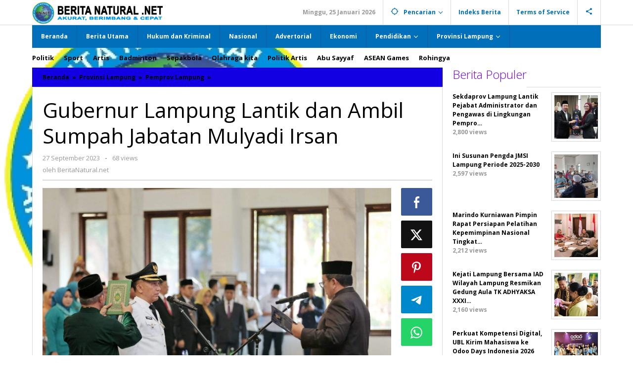

--- FILE ---
content_type: text/html; charset=UTF-8
request_url: https://beritanatural.net/2023/09/27/gubernur-lampung-lantik-dan-ambil-sumpah-jabatan-mulyadi-irsan/
body_size: 28453
content:
<!DOCTYPE html>
<html lang="id" itemscope itemtype="https://schema.org/BlogPosting">
<head itemscope="itemscope" itemtype="https://schema.org/WebSite">
<meta charset="UTF-8">
<meta name="viewport" content="width=device-width, initial-scale=1">
<meta name="theme-color" content="#1e73be" />
	<link rel="profile" href="http://gmpg.org/xfn/11">

<meta name='robots' content='index, follow, max-image-preview:large, max-snippet:-1, max-video-preview:-1' />
	<style>img:is([sizes="auto" i], [sizes^="auto," i]) { contain-intrinsic-size: 3000px 1500px }</style>
	
	<!-- This site is optimized with the Yoast SEO plugin v26.4 - https://yoast.com/wordpress/plugins/seo/ -->
	<title>Gubernur Lampung Lantik dan Ambil Sumpah Jabatan Mulyadi Irsan - Berita Natural</title>
	<link rel="canonical" href="https://beritanatural.net/2023/09/27/gubernur-lampung-lantik-dan-ambil-sumpah-jabatan-mulyadi-irsan/" />
	<meta property="og:locale" content="id_ID" />
	<meta property="og:type" content="article" />
	<meta property="og:title" content="Gubernur Lampung Lantik dan Ambil Sumpah Jabatan Mulyadi Irsan - Berita Natural" />
	<meta property="og:description" content="Bandar Lampung,- (BN.Net) Gubernur Lampung Arinal Djunaidi melantik dan mengambil sumpah jabatan Kepala Badan Perencanaan Pembangunan Daerah (Bappeda) Provinsi Lampung Mulyadi Irsan" />
	<meta property="og:url" content="https://beritanatural.net/2023/09/27/gubernur-lampung-lantik-dan-ambil-sumpah-jabatan-mulyadi-irsan/" />
	<meta property="og:site_name" content="Berita Natural" />
	<meta property="article:author" content="Penulis Media Online" />
	<meta property="article:published_time" content="2023-09-27T10:41:27+00:00" />
	<meta property="og:image" content="https://beritanatural.net/wp-content/uploads/2023/09/IMG-20230927-WA0096.jpg" />
	<meta property="og:image:width" content="1600" />
	<meta property="og:image:height" content="1074" />
	<meta property="og:image:type" content="image/jpeg" />
	<meta name="author" content="BeritaNatural.net" />
	<meta name="twitter:card" content="summary_large_image" />
	<meta name="twitter:creator" content="@beritanatural" />
	<meta name="twitter:label1" content="Ditulis oleh" />
	<meta name="twitter:data1" content="BeritaNatural.net" />
	<meta name="twitter:label2" content="Estimasi waktu membaca" />
	<meta name="twitter:data2" content="2 menit" />
	<script type="application/ld+json" class="yoast-schema-graph">{"@context":"https://schema.org","@graph":[{"@type":"WebPage","@id":"https://beritanatural.net/2023/09/27/gubernur-lampung-lantik-dan-ambil-sumpah-jabatan-mulyadi-irsan/","url":"https://beritanatural.net/2023/09/27/gubernur-lampung-lantik-dan-ambil-sumpah-jabatan-mulyadi-irsan/","name":"Gubernur Lampung Lantik dan Ambil Sumpah Jabatan Mulyadi Irsan - Berita Natural","isPartOf":{"@id":"https://beritanatural.net/#website"},"primaryImageOfPage":{"@id":"https://beritanatural.net/2023/09/27/gubernur-lampung-lantik-dan-ambil-sumpah-jabatan-mulyadi-irsan/#primaryimage"},"image":{"@id":"https://beritanatural.net/2023/09/27/gubernur-lampung-lantik-dan-ambil-sumpah-jabatan-mulyadi-irsan/#primaryimage"},"thumbnailUrl":"https://beritanatural.net/wp-content/uploads/2023/09/IMG-20230927-WA0096.jpg","datePublished":"2023-09-27T10:41:27+00:00","author":{"@id":"https://beritanatural.net/#/schema/person/8662d5ea7586658ab835727298d9a439"},"breadcrumb":{"@id":"https://beritanatural.net/2023/09/27/gubernur-lampung-lantik-dan-ambil-sumpah-jabatan-mulyadi-irsan/#breadcrumb"},"inLanguage":"id","potentialAction":[{"@type":"ReadAction","target":["https://beritanatural.net/2023/09/27/gubernur-lampung-lantik-dan-ambil-sumpah-jabatan-mulyadi-irsan/"]}]},{"@type":"ImageObject","inLanguage":"id","@id":"https://beritanatural.net/2023/09/27/gubernur-lampung-lantik-dan-ambil-sumpah-jabatan-mulyadi-irsan/#primaryimage","url":"https://beritanatural.net/wp-content/uploads/2023/09/IMG-20230927-WA0096.jpg","contentUrl":"https://beritanatural.net/wp-content/uploads/2023/09/IMG-20230927-WA0096.jpg","width":1600,"height":1074},{"@type":"BreadcrumbList","@id":"https://beritanatural.net/2023/09/27/gubernur-lampung-lantik-dan-ambil-sumpah-jabatan-mulyadi-irsan/#breadcrumb","itemListElement":[{"@type":"ListItem","position":1,"name":"Beranda","item":"https://beritanatural.net/"},{"@type":"ListItem","position":2,"name":"Gubernur Lampung Lantik dan Ambil Sumpah Jabatan Mulyadi Irsan"}]},{"@type":"WebSite","@id":"https://beritanatural.net/#website","url":"https://beritanatural.net/","name":"Berita Natural","description":"Akurat, Berimbang &amp; Cepat","potentialAction":[{"@type":"SearchAction","target":{"@type":"EntryPoint","urlTemplate":"https://beritanatural.net/?s={search_term_string}"},"query-input":{"@type":"PropertyValueSpecification","valueRequired":true,"valueName":"search_term_string"}}],"inLanguage":"id"},{"@type":"Person","@id":"https://beritanatural.net/#/schema/person/8662d5ea7586658ab835727298d9a439","name":"BeritaNatural.net","image":{"@type":"ImageObject","inLanguage":"id","@id":"https://beritanatural.net/#/schema/person/image/","url":"https://secure.gravatar.com/avatar/93764c93613f63d40da35de227db01a109a6103d0021305fd9073159e80e0514?s=96&d=mm&r=g","contentUrl":"https://secure.gravatar.com/avatar/93764c93613f63d40da35de227db01a109a6103d0021305fd9073159e80e0514?s=96&d=mm&r=g","caption":"BeritaNatural.net"},"description":"Akurat, Berimbang &amp; Cepat","sameAs":["https://beritanatural.net","Penulis Media Online","beritanatural","https://www.linkedin.com/in/berita-natural-a5391a1a4","https://id.pinterest.com/syahrialismail25/","https://x.com/@beritanatural","BeritaNatural. Net"],"url":"https://beritanatural.net/author/19beritanatural/"}]}</script>
	<!-- / Yoast SEO plugin. -->


<link rel='dns-prefetch' href='//www.googletagmanager.com' />
<link rel='dns-prefetch' href='//fonts.googleapis.com' />
<link rel='dns-prefetch' href='//pagead2.googlesyndication.com' />
<link rel="alternate" type="application/rss+xml" title="Berita Natural &raquo; Feed" href="https://beritanatural.net/feed/" />
<link rel="alternate" type="application/rss+xml" title="Berita Natural &raquo; Umpan Komentar" href="https://beritanatural.net/comments/feed/" />
<link rel="alternate" type="application/rss+xml" title="Berita Natural &raquo; Gubernur Lampung Lantik dan Ambil Sumpah Jabatan Mulyadi Irsan Umpan Komentar" href="https://beritanatural.net/2023/09/27/gubernur-lampung-lantik-dan-ambil-sumpah-jabatan-mulyadi-irsan/feed/" />
<script type="text/javascript">
/* <![CDATA[ */
window._wpemojiSettings = {"baseUrl":"https:\/\/s.w.org\/images\/core\/emoji\/16.0.1\/72x72\/","ext":".png","svgUrl":"https:\/\/s.w.org\/images\/core\/emoji\/16.0.1\/svg\/","svgExt":".svg","source":{"concatemoji":"https:\/\/beritanatural.net\/wp-includes\/js\/wp-emoji-release.min.js?ver=6.8.3"}};
/*! This file is auto-generated */
!function(s,n){var o,i,e;function c(e){try{var t={supportTests:e,timestamp:(new Date).valueOf()};sessionStorage.setItem(o,JSON.stringify(t))}catch(e){}}function p(e,t,n){e.clearRect(0,0,e.canvas.width,e.canvas.height),e.fillText(t,0,0);var t=new Uint32Array(e.getImageData(0,0,e.canvas.width,e.canvas.height).data),a=(e.clearRect(0,0,e.canvas.width,e.canvas.height),e.fillText(n,0,0),new Uint32Array(e.getImageData(0,0,e.canvas.width,e.canvas.height).data));return t.every(function(e,t){return e===a[t]})}function u(e,t){e.clearRect(0,0,e.canvas.width,e.canvas.height),e.fillText(t,0,0);for(var n=e.getImageData(16,16,1,1),a=0;a<n.data.length;a++)if(0!==n.data[a])return!1;return!0}function f(e,t,n,a){switch(t){case"flag":return n(e,"\ud83c\udff3\ufe0f\u200d\u26a7\ufe0f","\ud83c\udff3\ufe0f\u200b\u26a7\ufe0f")?!1:!n(e,"\ud83c\udde8\ud83c\uddf6","\ud83c\udde8\u200b\ud83c\uddf6")&&!n(e,"\ud83c\udff4\udb40\udc67\udb40\udc62\udb40\udc65\udb40\udc6e\udb40\udc67\udb40\udc7f","\ud83c\udff4\u200b\udb40\udc67\u200b\udb40\udc62\u200b\udb40\udc65\u200b\udb40\udc6e\u200b\udb40\udc67\u200b\udb40\udc7f");case"emoji":return!a(e,"\ud83e\udedf")}return!1}function g(e,t,n,a){var r="undefined"!=typeof WorkerGlobalScope&&self instanceof WorkerGlobalScope?new OffscreenCanvas(300,150):s.createElement("canvas"),o=r.getContext("2d",{willReadFrequently:!0}),i=(o.textBaseline="top",o.font="600 32px Arial",{});return e.forEach(function(e){i[e]=t(o,e,n,a)}),i}function t(e){var t=s.createElement("script");t.src=e,t.defer=!0,s.head.appendChild(t)}"undefined"!=typeof Promise&&(o="wpEmojiSettingsSupports",i=["flag","emoji"],n.supports={everything:!0,everythingExceptFlag:!0},e=new Promise(function(e){s.addEventListener("DOMContentLoaded",e,{once:!0})}),new Promise(function(t){var n=function(){try{var e=JSON.parse(sessionStorage.getItem(o));if("object"==typeof e&&"number"==typeof e.timestamp&&(new Date).valueOf()<e.timestamp+604800&&"object"==typeof e.supportTests)return e.supportTests}catch(e){}return null}();if(!n){if("undefined"!=typeof Worker&&"undefined"!=typeof OffscreenCanvas&&"undefined"!=typeof URL&&URL.createObjectURL&&"undefined"!=typeof Blob)try{var e="postMessage("+g.toString()+"("+[JSON.stringify(i),f.toString(),p.toString(),u.toString()].join(",")+"));",a=new Blob([e],{type:"text/javascript"}),r=new Worker(URL.createObjectURL(a),{name:"wpTestEmojiSupports"});return void(r.onmessage=function(e){c(n=e.data),r.terminate(),t(n)})}catch(e){}c(n=g(i,f,p,u))}t(n)}).then(function(e){for(var t in e)n.supports[t]=e[t],n.supports.everything=n.supports.everything&&n.supports[t],"flag"!==t&&(n.supports.everythingExceptFlag=n.supports.everythingExceptFlag&&n.supports[t]);n.supports.everythingExceptFlag=n.supports.everythingExceptFlag&&!n.supports.flag,n.DOMReady=!1,n.readyCallback=function(){n.DOMReady=!0}}).then(function(){return e}).then(function(){var e;n.supports.everything||(n.readyCallback(),(e=n.source||{}).concatemoji?t(e.concatemoji):e.wpemoji&&e.twemoji&&(t(e.twemoji),t(e.wpemoji)))}))}((window,document),window._wpemojiSettings);
/* ]]> */
</script>

<style id='wp-emoji-styles-inline-css' type='text/css'>

	img.wp-smiley, img.emoji {
		display: inline !important;
		border: none !important;
		box-shadow: none !important;
		height: 1em !important;
		width: 1em !important;
		margin: 0 0.07em !important;
		vertical-align: -0.1em !important;
		background: none !important;
		padding: 0 !important;
	}
</style>
<link rel='stylesheet' id='majalahpro-core-css' href='https://beritanatural.net/wp-content/plugins/majalahpro-core/css/majalahpro-core.css?ver=1.2.9' type='text/css' media='all' />
<link rel='stylesheet' id='majalahpro-fonts-css' href='https://fonts.googleapis.com/css?family=Open+Sans%3Aregular%2Citalic%2C700%2C300%26subset%3Dlatin%2C&#038;ver=1.3.1' type='text/css' media='all' />
<link rel='stylesheet' id='majalahpro-style-css' href='https://beritanatural.net/wp-content/themes/majalahpro/style.css?ver=1.3.1' type='text/css' media='all' />
<style id='majalahpro-style-inline-css' type='text/css'>
body{color:#000000;font-family:"Open Sans",arial,sans-serif;}kbd,a.button,button,.button,button.button,input[type="button"],input[type="reset"],input[type="submit"],#infinite-handle span,ol.comment-list li div.reply .comment-reply-link,#cancel-comment-reply-link,.tagcloud a,.tagcloud ul,ul.page-numbers li span.page-numbers,.prevnextpost-links a .prevnextpost,.page-links .page-link-number,.sidr,#navigationamp,.firstpage-title,.gmr-ajax-tab > li > a.js-tabs__title-active,.gmr-ajax-tab > li > a.js-tabs__title-active:focus,.gmr-ajax-tab > li > a.js-tabs__title-active:hover,#secondary-slider .splide__slide.is-active{background-color:#ffffff;}#primary-menu .sub-menu-search,#primary-menu .sub-menu,#primary-menu .children,.gmr-ajax-loader{border-bottom-color:#ffffff;}blockquote,a.button,button,.button,button.button,input[type="button"],input[type="reset"],input[type="submit"],.gmr-theme div.sharedaddy h3.sd-title:before,.bypostauthor > .comment-body,ol.comment-list li .comment-meta:after,.widget-title span{border-color:#ffffff;}.gmr-meta-topic a,h3.widget-title,h3.related-title,.gmr-owl-carousel .gmr-slide-topic a,.gmr-module-slide-topic a{color:#7100e2;}#secondary-slider{border-top-color:#7100e2;}.gmr-owl-carousel .gmr-slide-topic a,.gmr-firstbox-content{border-color:#7100e2;}a{color:#000000;}.gmr-secondmenu #primary-menu > li.page_item_has_children > a:after,.gmr-secondmenu #primary-menu > li.menu-item-has-children > a:after,.gmr-secondmenu #primary-menu .sub-menu-search > li.page_item_has_children > a:after,.gmr-secondmenu #primary-menu .sub-menu-search > li.menu-item-has-children > a:after,.gmr-secondmenu #primary-menu .sub-menu > li.page_item_has_children > a:after,.gmr-secondmenu #primary-menu .sub-menu > li.menu-item-has-children > a:after,.gmr-secondmenu #primary-menu .children > li.page_item_has_children > a:after,.gmr-secondmenu #primary-menu .children > li.menu-item-has-children > a:after{border-color:#000000;}a:hover,a:focus,a:active{color:#000000;}.gmr-topnavmenu #primary-menu > li.page_item_has_children:hover > a:after,.gmr-topnavmenu #primary-menu > li.menu-item-has-children:hover > a:after{border-color:#000000;}.site-title a{color:#0b63a1;}.site-description{color:#999999;}.gmr-logo{margin-top:3px;}.gmr-menuwrap,.gmr-sticky .top-header.sticky-menu,.gmr-mainmenu #primary-menu .sub-menu,.gmr-mainmenu #primary-menu .children{background-color:#016fba;}#gmr-responsive-menu,.gmr-mainmenu #primary-menu > li > a{color:#ffffff;}.gmr-mainmenu #primary-menu > li.menu-border > a span,.gmr-mainmenu #primary-menu > li.page_item_has_children > a:after,.gmr-mainmenu #primary-menu > li.menu-item-has-children > a:after,.gmr-mainmenu #primary-menu .sub-menu-search > li.page_item_has_children > a:after,.gmr-mainmenu #primary-menu .sub-menu-search > li.menu-item-has-children > a:after,.gmr-mainmenu #primary-menu .sub-menu > li.page_item_has_children > a:after,.gmr-mainmenu #primary-menu .sub-menu > li.menu-item-has-children > a:after,.gmr-mainmenu #primary-menu .children > li.page_item_has_children > a:after,.gmr-mainmenu #primary-menu .children > li.menu-item-has-children > a:after{border-color:#ffffff;}#gmr-responsive-menu:hover,.gmr-mainmenu #primary-menu > li:hover > a,.gmr-mainmenu #primary-menu .current-menu-item > a,.gmr-mainmenu #primary-menu .current-menu-ancestor > a,.gmr-mainmenu #primary-menu .current_page_item > a,.gmr-mainmenu #primary-menu .current_page_ancestor > a,.gmr-mainmenu .search-trigger .gmr-icon:hover{color:#ffffff;}.gmr-mainmenu #primary-menu > li.menu-border:hover > a span,.gmr-mainmenu #primary-menu > li.menu-border.current-menu-item > a span,.gmr-mainmenu #primary-menu > li.menu-border.current-menu-ancestor > a span,.gmr-mainmenu #primary-menu > li.menu-border.current_page_item > a span,.gmr-mainmenu #primary-menu > li.menu-border.current_page_ancestor > a span,.gmr-mainmenu #primary-menu > li.page_item_has_children:hover > a:after,.gmr-mainmenu #primary-menu > li.menu-item-has-children:hover > a:after{border-color:#ffffff;}.gmr-mainmenu #primary-menu > li:hover > a,.gmr-mainmenu #primary-menu .current-menu-item > a,.gmr-mainmenu #primary-menu .current-menu-ancestor > a,.gmr-mainmenu #primary-menu .current_page_item > a,.gmr-mainmenu #primary-menu .current_page_ancestor > a{background-color:#0b63a1;}.gmr-topnavwrap{background-color:#ffffff;}#gmr-topnavresponsive-menu svg,.gmr-topnavmenu #primary-menu > li > a,.gmr-social-icon ul > li > a,.search-trigger .gmr-icon{color:#016fba;}.gmr-topnavmenu #primary-menu > li.menu-border > a span,.gmr-topnavmenu #primary-menu > li.page_item_has_children > a:after,.gmr-topnavmenu #primary-menu > li.menu-item-has-children > a:after,.gmr-topnavmenu #primary-menu .sub-menu-search > li.page_item_has_children > a:after,.gmr-topnavmenu #primary-menu .sub-menu-search > li.menu-item-has-children > a:after,.gmr-topnavmenu #primary-menu .sub-menu > li.page_item_has_children > a:after,.gmr-topnavmenu #primary-menu .sub-menu > li.menu-item-has-children > a:after,.gmr-topnavmenu #primary-menu .children > li.page_item_has_children > a:after,.gmr-topnavmenu #primary-menu .children > li.menu-item-has-children > a:after{border-color:#016fba;}#gmr-topnavresponsive-menu:hover,.gmr-topnavmenu #primary-menu > li:hover > a,.gmr-topnavmenu #primary-menu .current-menu-item > a,.gmr-topnavmenu #primary-menu .current-menu-ancestor > a,.gmr-topnavmenu #primary-menu .current_page_item > a,.gmr-topnavmenu #primary-menu .current_page_ancestor > a,.gmr-social-icon ul > li > a:hover{color:#0b63a1;}.gmr-topnavmenu #primary-menu > li.menu-border:hover > a span,.gmr-topnavmenu #primary-menu > li.menu-border.current-menu-item > a span,.gmr-topnavmenu #primary-menu > li.menu-border.current-menu-ancestor > a span,.gmr-topnavmenu #primary-menu > li.menu-border.current_page_item > a span,.gmr-topnavmenu #primary-menu > li.menu-border.current_page_ancestor > a span,.gmr-topnavmenu #primary-menu > li.page_item_has_children:hover > a:after,.gmr-topnavmenu #primary-menu > li.menu-item-has-children:hover > a:after{border-color:#0b63a1;}.page-title,.breadcrumbs,.gmr-authorbox,.module-slide-tabs,.related-title{background-color:#1200e2;}.site-main,.gmr-infinite-selector.gmr-related-infinite #gmr-main-load .item-infinite .item-box,.majalahpro-core-related-post .gmr-newinfinite{background-color:#ffffff;}h1,h2,h3,h4,h5,h6,.h1,.h2,.h3,.h4,.h5,.h6,.site-title,#gmr-responsive-menu,.gmr-mainmenu #primary-menu > li > a{font-family:"Open Sans",arial,sans-serif;}body,.gmr-gallery-related ul li,.gmr-module-posts ul li{font-weight:600;font-size:12px;}.entry-content-single{font-size:17px;}h1{font-size:30px;}h2{font-size:26px;}h3{font-size:24px;}h4{font-size:22px;}h5{font-size:20px;}h6{font-size:18px;}.widget-footer{background-color:#ffffff;}.site-footer{color:#323233;}.site-footer a{color:#999;}.site-footer a:hover{color:#999;}
</style>

<!-- Potongan tag Google (gtag.js) ditambahkan oleh Site Kit -->
<!-- Snippet Google Analytics telah ditambahkan oleh Site Kit -->
<script type="text/javascript" src="https://www.googletagmanager.com/gtag/js?id=G-E9NQ6E18G9" id="google_gtagjs-js" async></script>
<script type="text/javascript" id="google_gtagjs-js-after">
/* <![CDATA[ */
window.dataLayer = window.dataLayer || [];function gtag(){dataLayer.push(arguments);}
gtag("set","linker",{"domains":["beritanatural.net"]});
gtag("js", new Date());
gtag("set", "developer_id.dZTNiMT", true);
gtag("config", "G-E9NQ6E18G9");
 window._googlesitekit = window._googlesitekit || {}; window._googlesitekit.throttledEvents = []; window._googlesitekit.gtagEvent = (name, data) => { var key = JSON.stringify( { name, data } ); if ( !! window._googlesitekit.throttledEvents[ key ] ) { return; } window._googlesitekit.throttledEvents[ key ] = true; setTimeout( () => { delete window._googlesitekit.throttledEvents[ key ]; }, 5 ); gtag( "event", name, { ...data, event_source: "site-kit" } ); }; 
/* ]]> */
</script>

<!-- OG: 3.3.8 --><link rel="image_src" href="https://beritanatural.net/wp-content/uploads/2023/09/IMG-20230927-WA0096.jpg"><meta name="msapplication-TileImage" content="https://beritanatural.net/wp-content/uploads/2023/09/IMG-20230927-WA0096.jpg">
<meta property="og:image" content="https://beritanatural.net/wp-content/uploads/2023/09/IMG-20230927-WA0096.jpg"><meta property="og:image:secure_url" content="https://beritanatural.net/wp-content/uploads/2023/09/IMG-20230927-WA0096.jpg"><meta property="og:image:width" content="1600"><meta property="og:image:height" content="1074"><meta property="og:image:alt" content="IMG-20230927-WA0096"><meta property="og:image:type" content="image/jpeg"><meta property="og:description" content="Bandar Lampung,- (BN.Net) Gubernur Lampung Arinal Djunaidi melantik dan mengambil sumpah jabatan Kepala Badan Perencanaan Pembangunan Daerah (Bappeda) Provinsi Lampung Mulyadi Irsan sebagai Penjabat (Pj) Bupati Tanggamus di Aula Mahan Agung, Rabu (27/9/2023). Seperti diketahui, pelantikan ini guna menggantikan Bupati dan Wakil Bupati Tanggamus Periode Tahun 2018-2023 yang telah berakhir masa jabatannya pada tanggal 20..."><meta property="og:type" content="article"><meta property="og:locale" content="id"><meta property="og:site_name" content="Berita Natural"><meta property="og:title" content="Gubernur Lampung Lantik dan Ambil Sumpah Jabatan Mulyadi Irsan"><meta property="og:url" content="https://beritanatural.net/2023/09/27/gubernur-lampung-lantik-dan-ambil-sumpah-jabatan-mulyadi-irsan/"><meta property="og:updated_time" content="2023-09-27T17:41:27+07:00">
<meta property="article:tag" content="Bandar Lampung"><meta property="article:tag" content="Berita Nasional"><meta property="article:tag" content="Berita Natural"><meta property="article:tag" content="Pemprov Lampung"><meta property="article:tag" content="Provinsi Lampung"><meta property="article:published_time" content="2023-09-27T10:41:27+00:00"><meta property="article:modified_time" content="2023-09-27T10:41:27+00:00"><meta property="article:section" content="Bandar Lampung"><meta property="article:section" content="Nasional"><meta property="article:section" content="Pemprov Lampung"><meta property="article:section" content="Provinsi Lampung"><meta property="article:author:username" content="BeritaNatural.net">
<meta property="twitter:partner" content="ogwp"><meta property="twitter:card" content="summary_large_image"><meta property="twitter:image" content="https://beritanatural.net/wp-content/uploads/2023/09/IMG-20230927-WA0096.jpg"><meta property="twitter:image:alt" content="IMG-20230927-WA0096"><meta property="twitter:title" content="Gubernur Lampung Lantik dan Ambil Sumpah Jabatan Mulyadi Irsan"><meta property="twitter:description" content="Bandar Lampung,- (BN.Net) Gubernur Lampung Arinal Djunaidi melantik dan mengambil sumpah jabatan Kepala Badan Perencanaan Pembangunan Daerah (Bappeda) Provinsi Lampung Mulyadi Irsan sebagai..."><meta property="twitter:url" content="https://beritanatural.net/2023/09/27/gubernur-lampung-lantik-dan-ambil-sumpah-jabatan-mulyadi-irsan/"><meta property="twitter:label1" content="Reading time"><meta property="twitter:data1" content="2 minutes">
<meta itemprop="image" content="https://beritanatural.net/wp-content/uploads/2023/09/IMG-20230927-WA0096.jpg"><meta itemprop="name" content="Gubernur Lampung Lantik dan Ambil Sumpah Jabatan Mulyadi Irsan"><meta itemprop="description" content="Bandar Lampung,- (BN.Net) Gubernur Lampung Arinal Djunaidi melantik dan mengambil sumpah jabatan Kepala Badan Perencanaan Pembangunan Daerah (Bappeda) Provinsi Lampung Mulyadi Irsan sebagai Penjabat (Pj) Bupati Tanggamus di Aula Mahan Agung, Rabu (27/9/2023). Seperti diketahui, pelantikan ini guna menggantikan Bupati dan Wakil Bupati Tanggamus Periode Tahun 2018-2023 yang telah berakhir masa jabatannya pada tanggal 20..."><meta itemprop="datePublished" content="2023-09-27"><meta itemprop="dateModified" content="2023-09-27T10:41:27+00:00">
<meta property="profile:username" content="BeritaNatural.net">
<!-- /OG -->

<link rel="https://api.w.org/" href="https://beritanatural.net/wp-json/" /><link rel="alternate" title="JSON" type="application/json" href="https://beritanatural.net/wp-json/wp/v2/posts/29336" /><link rel="EditURI" type="application/rsd+xml" title="RSD" href="https://beritanatural.net/xmlrpc.php?rsd" />
<meta name="generator" content="WordPress 6.8.3" />
<link rel='shortlink' href='https://beritanatural.net/?p=29336' />
<link rel="alternate" title="oEmbed (JSON)" type="application/json+oembed" href="https://beritanatural.net/wp-json/oembed/1.0/embed?url=https%3A%2F%2Fberitanatural.net%2F2023%2F09%2F27%2Fgubernur-lampung-lantik-dan-ambil-sumpah-jabatan-mulyadi-irsan%2F" />
<link rel="alternate" title="oEmbed (XML)" type="text/xml+oembed" href="https://beritanatural.net/wp-json/oembed/1.0/embed?url=https%3A%2F%2Fberitanatural.net%2F2023%2F09%2F27%2Fgubernur-lampung-lantik-dan-ambil-sumpah-jabatan-mulyadi-irsan%2F&#038;format=xml" />
<meta name="generator" content="Site Kit by Google 1.166.0" /><script async src="https://pagead2.googlesyndication.com/pagead/js/adsbygoogle.js?client=ca-pub-6078385857089489"
     crossorigin="anonymous"></script>


<meta name="google-site-verification" content="TOG1L3fE4uBoT8S-pheBVjwLvm1V8_A9TQmO2SVE6k0" />

<!-- Global site tag (gtag.js) - Google Analytics -->
<script async src="https://www.googletagmanager.com/gtag/js?id=G-E9NQ6E18G9"></script>
<script>
  window.dataLayer = window.dataLayer || [];
  function gtag(){dataLayer.push(arguments);}
  gtag('js', new Date());

  gtag('config', 'G-E9NQ6E18G9');
</script><link rel="pingback" href="https://beritanatural.net/xmlrpc.php">
<!-- Meta tag Google AdSense ditambahkan oleh Site Kit -->
<meta name="google-adsense-platform-account" content="ca-host-pub-2644536267352236">
<meta name="google-adsense-platform-domain" content="sitekit.withgoogle.com">
<!-- Akhir tag meta Google AdSense yang ditambahkan oleh Site Kit -->
<style type="text/css" id="custom-background-css">
body.custom-background { background-color: #ffffff; background-image: url("https://beritanatural.net/wp-content/uploads/2021/11/cropped-Logoku-1.png"); background-position: left top; background-size: contain; background-repeat: no-repeat; background-attachment: fixed; }
</style>
	
<!-- Snippet Google AdSense telah ditambahkan oleh Site Kit -->
<script type="text/javascript" async="async" src="https://pagead2.googlesyndication.com/pagead/js/adsbygoogle.js?client=ca-pub-6078385857089489&amp;host=ca-host-pub-2644536267352236" crossorigin="anonymous"></script>

<!-- Snippet Google AdSense penutup telah ditambahkan oleh Site Kit -->
<link rel="icon" href="https://beritanatural.net/wp-content/uploads/2021/11/cropped-Logoku-1-32x32.png" sizes="32x32" />
<link rel="icon" href="https://beritanatural.net/wp-content/uploads/2021/11/cropped-Logoku-1-192x192.png" sizes="192x192" />
<link rel="apple-touch-icon" href="https://beritanatural.net/wp-content/uploads/2021/11/cropped-Logoku-1-180x180.png" />
<meta name="msapplication-TileImage" content="https://beritanatural.net/wp-content/uploads/2021/11/cropped-Logoku-1-270x270.png" />
</head>

<body class="wp-singular post-template-default single single-post postid-29336 single-format-standard custom-background wp-theme-majalahpro gmr-theme idtheme kentooz gmr-no-sticky" itemscope="itemscope" itemtype="https://schema.org/WebPage">
<a class="skip-link screen-reader-text" href="#main">Lewati ke konten</a>

<div class="top-header-second">
	<div class="gmr-topnavwrap clearfix">
		<div class="container">
			<div class="gmr-list-table">
				<div class="gmr-table-row">
					<div class="gmr-table-cell gmr-table-logo">
						<div class="gmr-mobilelogo">
							<div class="gmr-logo"><a href="https://beritanatural.net/" class="custom-logo-link" itemprop="url" title="Berita Natural"><img src="https://beritanatural.net/wp-content/uploads/2020/01/2-e1687068292465.png" alt="Berita Natural" title="Berita Natural" /></a></div>						</div>
					</div>
					<div class="gmr-table-cell gmr-table-menu">
													<a id="gmr-topnavresponsive-menu" href="#menus" title="Menus" rel="nofollow"><svg xmlns="http://www.w3.org/2000/svg" xmlns:xlink="http://www.w3.org/1999/xlink" aria-hidden="true" role="img" style="vertical-align: -0.125em;" width="1em" height="1em" preserveAspectRatio="xMidYMid meet" viewBox="0 0 24 24"><path d="M3 18h18v-2H3v2zm0-5h18v-2H3v2zm0-7v2h18V6H3z" fill="currentColor"/></svg></a>
							<div class="close-topnavmenu-wrap"><a id="close-topnavmenu-button" rel="nofollow" href="#"><svg xmlns="http://www.w3.org/2000/svg" xmlns:xlink="http://www.w3.org/1999/xlink" aria-hidden="true" role="img" width="1em" height="1em" preserveAspectRatio="xMidYMid meet" viewBox="0 0 24 24"><g fill="currentColor"><path d="M12 2a10 10 0 1 0 10 10A10 10 0 0 0 12 2zm0 18a8 8 0 1 1 8-8a8 8 0 0 1-8 8z"/><path d="M14.71 9.29a1 1 0 0 0-1.42 0L12 10.59l-1.29-1.3a1 1 0 0 0-1.42 1.42l1.3 1.29l-1.3 1.29a1 1 0 0 0 0 1.42a1 1 0 0 0 1.42 0l1.29-1.3l1.29 1.3a1 1 0 0 0 1.42 0a1 1 0 0 0 0-1.42L13.41 12l1.3-1.29a1 1 0 0 0 0-1.42z"/></g></svg></a></div>
							<nav id="site-navigation" class="gmr-topnavmenu pull-right" role="navigation" itemscope="itemscope" itemtype="https://schema.org/SiteNavigationElement">
								<ul id="primary-menu" class="menu"><li class="menu-item menu-item-type-custom menu-item-object-custom menu-item-object-date"><span class="gmr-top-date" data-lang="id">&nbsp;</span></li><li class="menu-item menu-item-type-custom menu-item-object-custom menu-item-has-children gmr-search"><a href="#" title="Pencarian" rel="nofollow" itemprop="url"><svg xmlns="http://www.w3.org/2000/svg" xmlns:xlink="http://www.w3.org/1999/xlink" aria-hidden="true" role="img" style="vertical-align: -0.125em;" width="1em" height="1em" preserveAspectRatio="xMidYMid meet" viewBox="0 0 24 24"><path d="M20.94 11A8.994 8.994 0 0 0 13 3.06V1h-2v2.06A8.994 8.994 0 0 0 3.06 11H1v2h2.06A8.994 8.994 0 0 0 11 20.94V23h2v-2.06A8.994 8.994 0 0 0 20.94 13H23v-2h-2.06zM12 19c-3.87 0-7-3.13-7-7s3.13-7 7-7s7 3.13 7 7s-3.13 7-7 7z" fill="currentColor"/></svg><span itemprop="name">Pencarian</span></a><ul class="sub-menu-search"><li id="menu-item-search" class="menu-item menu-item-type-custom menu-item-object-custom menu-item-search"><form method="get" class="gmr-searchform searchform" action="https://beritanatural.net/"><input type="text" name="s" id="s" placeholder="Pencarian" /></form></li></ul></li><li id="menu-item-41821" class="menu-item menu-item-type-post_type menu-item-object-page menu-item-41821"><a href="https://beritanatural.net/indeks-berita/" itemprop="url"><span itemprop="name">Indeks Berita</span></a></li>
<li id="menu-item-14" class="menu-item menu-item-type-post_type menu-item-object-page menu-item-14"><a href="https://beritanatural.net/terms-of-service/" itemprop="url"><span itemprop="name">Terms of Service</span></a></li>

					<li class="menu-item menu-item-type-custom menu-item-object-custom gmr-social-menu">
						<a href="#" title="Social Network" rel="nofollow" class="gmr-social-mainlink" itemprop="url">
							<svg xmlns="http://www.w3.org/2000/svg" xmlns:xlink="http://www.w3.org/1999/xlink" aria-hidden="true" role="img" style="vertical-align: -0.125em;" width="1em" height="1em" preserveAspectRatio="xMidYMid meet" viewBox="0 0 24 24"><path d="M18 16.08c-.76 0-1.44.3-1.96.77L8.91 12.7c.05-.23.09-.46.09-.7s-.04-.47-.09-.7l7.05-4.11c.54.5 1.25.81 2.04.81c1.66 0 3-1.34 3-3s-1.34-3-3-3s-3 1.34-3 3c0 .24.04.47.09.7L8.04 9.81C7.5 9.31 6.79 9 6 9c-1.66 0-3 1.34-3 3s1.34 3 3 3c.79 0 1.5-.31 2.04-.81l7.12 4.16c-.05.21-.08.43-.08.65c0 1.61 1.31 2.92 2.92 2.92c1.61 0 2.92-1.31 2.92-2.92s-1.31-2.92-2.92-2.92z" fill="currentColor"/></svg>
						</a><ul class="sub-menu"><li class="menu-item menu-item-type-custom menu-item-object-custom menu-item-social-network"><a href="https://www.facebook.com/share/14HfPRJd5Av/" title="Facebook" class="facebook" target="_blank" rel="nofollow"><svg xmlns="http://www.w3.org/2000/svg" xmlns:xlink="http://www.w3.org/1999/xlink" aria-hidden="true" role="img" width="1em" height="1em" preserveAspectRatio="xMidYMid meet" viewBox="0 0 16 16"><g fill="currentColor"><path d="M16 8.049c0-4.446-3.582-8.05-8-8.05C3.58 0-.002 3.603-.002 8.05c0 4.017 2.926 7.347 6.75 7.951v-5.625h-2.03V8.05H6.75V6.275c0-2.017 1.195-3.131 3.022-3.131c.876 0 1.791.157 1.791.157v1.98h-1.009c-.993 0-1.303.621-1.303 1.258v1.51h2.218l-.354 2.326H9.25V16c3.824-.604 6.75-3.934 6.75-7.951z"/></g></svg>Facebook</a></li><li class="menu-item menu-item-type-custom menu-item-object-custom menu-item-social-network"><a href="#" title="Twitter" class="twitter" target="_blank" rel="nofollow"><svg xmlns="http://www.w3.org/2000/svg" aria-hidden="true" role="img" width="1em" height="1em" viewBox="0 0 24 24"><path fill="currentColor" d="M18.901 1.153h3.68l-8.04 9.19L24 22.846h-7.406l-5.8-7.584l-6.638 7.584H.474l8.6-9.83L0 1.154h7.594l5.243 6.932ZM17.61 20.644h2.039L6.486 3.24H4.298Z"></path></svg>Twitter</a></li><li class="menu-item menu-item-type-custom menu-item-object-custom menu-item-social-network"><a href="https://pin.it/3IoLrpPkv" title="Pinterest" class="pinterest" target="_blank" rel="nofollow"><svg xmlns="http://www.w3.org/2000/svg" xmlns:xlink="http://www.w3.org/1999/xlink" aria-hidden="true" role="img" width="1em" height="1em" preserveAspectRatio="xMidYMid meet" viewBox="0 0 16 16"><g fill="currentColor"><path d="M8 0a8 8 0 0 0-2.915 15.452c-.07-.633-.134-1.606.027-2.297c.146-.625.938-3.977.938-3.977s-.239-.479-.239-1.187c0-1.113.645-1.943 1.448-1.943c.682 0 1.012.512 1.012 1.127c0 .686-.437 1.712-.663 2.663c-.188.796.4 1.446 1.185 1.446c1.422 0 2.515-1.5 2.515-3.664c0-1.915-1.377-3.254-3.342-3.254c-2.276 0-3.612 1.707-3.612 3.471c0 .688.265 1.425.595 1.826a.24.24 0 0 1 .056.23c-.061.252-.196.796-.222.907c-.035.146-.116.177-.268.107c-1-.465-1.624-1.926-1.624-3.1c0-2.523 1.834-4.84 5.286-4.84c2.775 0 4.932 1.977 4.932 4.62c0 2.757-1.739 4.976-4.151 4.976c-.811 0-1.573-.421-1.834-.919l-.498 1.902c-.181.695-.669 1.566-.995 2.097A8 8 0 1 0 8 0z"/></g></svg>Pinterest</a></li><li class="menu-item menu-item-type-custom menu-item-object-custom menu-item-social-network"><a href="https://www.tumblr.com/beritanatural?source=share" title="Tumblr" class="tumblr" target="_blank" rel="nofollow"><svg xmlns="http://www.w3.org/2000/svg" xmlns:xlink="http://www.w3.org/1999/xlink" aria-hidden="true" role="img" width="1em" height="1em" preserveAspectRatio="xMidYMid meet" viewBox="0 0 20 20"><path d="M10 .4C4.698.4.4 4.698.4 10s4.298 9.6 9.6 9.6s9.6-4.298 9.6-9.6S15.302.4 10 .4zm2.577 13.741a5.508 5.508 0 0 1-1.066.395a4.543 4.543 0 0 1-1.031.113c-.42 0-.791-.055-1.114-.162a2.373 2.373 0 0 1-.826-.459a1.651 1.651 0 0 1-.474-.633c-.088-.225-.132-.549-.132-.973V9.16H6.918V7.846c.359-.119.67-.289.927-.512c.257-.221.464-.486.619-.797c.156-.31.263-.707.322-1.185h1.307v2.35h2.18V9.16h-2.18v2.385c0 .539.028.885.085 1.037a.7.7 0 0 0 .315.367c.204.123.437.185.697.185c.466 0 .928-.154 1.388-.461v1.468z" fill="currentColor"/></svg>Tumblr</a></li><li class="menu-item menu-item-type-custom menu-item-object-custom menu-item-social-network"><a href="https://www.instagram.com/beritanatural?utm_source=qr&#038;igsh=MThna2RpdDB1czI4dg==" title="Instagram" class="instagram" target="_blank" rel="nofollow"><svg xmlns="http://www.w3.org/2000/svg" xmlns:xlink="http://www.w3.org/1999/xlink" aria-hidden="true" role="img" width="1em" height="1em" preserveAspectRatio="xMidYMid meet" viewBox="0 0 16 16"><g fill="currentColor"><path d="M8 0C5.829 0 5.556.01 4.703.048C3.85.088 3.269.222 2.76.42a3.917 3.917 0 0 0-1.417.923A3.927 3.927 0 0 0 .42 2.76C.222 3.268.087 3.85.048 4.7C.01 5.555 0 5.827 0 8.001c0 2.172.01 2.444.048 3.297c.04.852.174 1.433.372 1.942c.205.526.478.972.923 1.417c.444.445.89.719 1.416.923c.51.198 1.09.333 1.942.372C5.555 15.99 5.827 16 8 16s2.444-.01 3.298-.048c.851-.04 1.434-.174 1.943-.372a3.916 3.916 0 0 0 1.416-.923c.445-.445.718-.891.923-1.417c.197-.509.332-1.09.372-1.942C15.99 10.445 16 10.173 16 8s-.01-2.445-.048-3.299c-.04-.851-.175-1.433-.372-1.941a3.926 3.926 0 0 0-.923-1.417A3.911 3.911 0 0 0 13.24.42c-.51-.198-1.092-.333-1.943-.372C10.443.01 10.172 0 7.998 0h.003zm-.717 1.442h.718c2.136 0 2.389.007 3.232.046c.78.035 1.204.166 1.486.275c.373.145.64.319.92.599c.28.28.453.546.598.92c.11.281.24.705.275 1.485c.039.843.047 1.096.047 3.231s-.008 2.389-.047 3.232c-.035.78-.166 1.203-.275 1.485a2.47 2.47 0 0 1-.599.919c-.28.28-.546.453-.92.598c-.28.11-.704.24-1.485.276c-.843.038-1.096.047-3.232.047s-2.39-.009-3.233-.047c-.78-.036-1.203-.166-1.485-.276a2.478 2.478 0 0 1-.92-.598a2.48 2.48 0 0 1-.6-.92c-.109-.281-.24-.705-.275-1.485c-.038-.843-.046-1.096-.046-3.233c0-2.136.008-2.388.046-3.231c.036-.78.166-1.204.276-1.486c.145-.373.319-.64.599-.92c.28-.28.546-.453.92-.598c.282-.11.705-.24 1.485-.276c.738-.034 1.024-.044 2.515-.045v.002zm4.988 1.328a.96.96 0 1 0 0 1.92a.96.96 0 0 0 0-1.92zm-4.27 1.122a4.109 4.109 0 1 0 0 8.217a4.109 4.109 0 0 0 0-8.217zm0 1.441a2.667 2.667 0 1 1 0 5.334a2.667 2.667 0 0 1 0-5.334z"/></g></svg>Instagram</a></li><li class="menu-item menu-item-type-custom menu-item-object-custom menu-item-social-network"><a href="https://www.linkedin.com/in/berita-natural-a5391a1a4?utm_source=share&#038;utm_campaign=share_via&#038;utm_content=profile&#038;utm_medium=android_app" title="Linkedin" class="linkedin" target="_blank" rel="nofollow"><svg xmlns="http://www.w3.org/2000/svg" xmlns:xlink="http://www.w3.org/1999/xlink" aria-hidden="true" role="img" width="1em" height="1em" preserveAspectRatio="xMidYMid meet" viewBox="0 0 20 20"><path d="M10 .4C4.698.4.4 4.698.4 10s4.298 9.6 9.6 9.6s9.6-4.298 9.6-9.6S15.302.4 10 .4zM7.65 13.979H5.706V7.723H7.65v6.256zm-.984-7.024c-.614 0-1.011-.435-1.011-.973c0-.549.409-.971 1.036-.971s1.011.422 1.023.971c0 .538-.396.973-1.048.973zm8.084 7.024h-1.944v-3.467c0-.807-.282-1.355-.985-1.355c-.537 0-.856.371-.997.728c-.052.127-.065.307-.065.486v3.607H8.814v-4.26c0-.781-.025-1.434-.051-1.996h1.689l.089.869h.039c.256-.408.883-1.01 1.932-1.01c1.279 0 2.238.857 2.238 2.699v3.699z" fill="currentColor"/></svg>Linkedin</a></li><li class="menu-item menu-item-type-custom menu-item-object-custom menu-item-social-network"><a href="https://youtube.com/@beritanatural?si=L2oQOBLc6-r2RY7w" title="Youtube" class="youtube" target="_blank" rel="nofollow"><svg xmlns="http://www.w3.org/2000/svg" xmlns:xlink="http://www.w3.org/1999/xlink" aria-hidden="true" role="img" width="1.13em" height="1em" preserveAspectRatio="xMidYMid meet" viewBox="0 0 576 512"><path d="M549.655 124.083c-6.281-23.65-24.787-42.276-48.284-48.597C458.781 64 288 64 288 64S117.22 64 74.629 75.486c-23.497 6.322-42.003 24.947-48.284 48.597c-11.412 42.867-11.412 132.305-11.412 132.305s0 89.438 11.412 132.305c6.281 23.65 24.787 41.5 48.284 47.821C117.22 448 288 448 288 448s170.78 0 213.371-11.486c23.497-6.321 42.003-24.171 48.284-47.821c11.412-42.867 11.412-132.305 11.412-132.305s0-89.438-11.412-132.305zm-317.51 213.508V175.185l142.739 81.205l-142.739 81.201z" fill="currentColor"/></svg>Youtube</a></li><li class="menu-item menu-item-type-custom menu-item-object-custom menu-item-social-network"><a href="https://beritanatural.net/feed/" title="RSS" class="rss" target="_blank" rel="nofollow"><svg xmlns="http://www.w3.org/2000/svg" xmlns:xlink="http://www.w3.org/1999/xlink" aria-hidden="true" role="img" width="1em" height="1em" preserveAspectRatio="xMidYMid meet" viewBox="0 0 20 20"><path d="M14.92 18H18C18 9.32 10.82 2.25 2 2.25v3.02c7.12 0 12.92 5.71 12.92 12.73zm-5.44 0h3.08C12.56 12.27 7.82 7.6 2 7.6v3.02c2 0 3.87.77 5.29 2.16A7.292 7.292 0 0 1 9.48 18zm-5.35-.02c1.17 0 2.13-.93 2.13-2.09c0-1.15-.96-2.09-2.13-2.09c-1.18 0-2.13.94-2.13 2.09c0 1.16.95 2.09 2.13 2.09z" fill="currentColor"/></svg>RSS</a></li></ul></li></ul>							</nav><!-- #site-navigation -->
											</div>
				</div>
			</div>
					</div>
	</div>
</div>


	<header id="masthead" class="site-header" role="banner" itemscope="itemscope" itemtype="https://schema.org/WPHeader">
		<div class="top-header">
			<div class="container">
				<div class="gmr-menuwrap clearfix">
					<nav id="site-navigation" class="gmr-mainmenu" role="navigation" itemscope="itemscope" itemtype="https://schema.org/SiteNavigationElement">
						<ul id="primary-menu" class="menu"><li id="menu-item-41843" class="menu-item menu-item-type-custom menu-item-object-custom menu-item-home menu-item-41843"><a href="https://beritanatural.net/" itemprop="url"><span itemprop="name">Beranda</span></a></li>
<li id="menu-item-26713" class="menu-item menu-item-type-taxonomy menu-item-object-category menu-item-26713"><a href="https://beritanatural.net/category/berita-utama/" itemprop="url"><span itemprop="name">Berita Utama</span></a></li>
<li id="menu-item-26715" class="menu-item menu-item-type-taxonomy menu-item-object-category menu-item-26715"><a href="https://beritanatural.net/category/hukum-dan-kriminal/" itemprop="url"><span itemprop="name">Hukum dan Kriminal</span></a></li>
<li id="menu-item-26710" class="menu-item menu-item-type-taxonomy menu-item-object-category current-post-ancestor current-menu-parent current-post-parent menu-item-26710"><a href="https://beritanatural.net/category/nasional/" itemprop="url"><span itemprop="name">Nasional</span></a></li>
<li id="menu-item-26712" class="menu-item menu-item-type-taxonomy menu-item-object-category menu-item-26712"><a href="https://beritanatural.net/category/advertorial/" itemprop="url"><span itemprop="name">Advertorial</span></a></li>
<li id="menu-item-26714" class="menu-item menu-item-type-taxonomy menu-item-object-category menu-item-26714"><a href="https://beritanatural.net/category/ekonomi/" itemprop="url"><span itemprop="name">Ekonomi</span></a></li>
<li id="menu-item-26716" class="menu-item menu-item-type-taxonomy menu-item-object-category menu-item-has-children menu-item-26716"><a href="https://beritanatural.net/category/pendidikan/" itemprop="url"><span itemprop="name">Pendidikan</span></a>
<ul class="sub-menu">
	<li id="menu-item-28931" class="menu-item menu-item-type-taxonomy menu-item-object-post_tag menu-item-28931"><a href="https://beritanatural.net/tag/ubl/" itemprop="url"><span itemprop="name">UBL</span></a></li>
	<li id="menu-item-28927" class="menu-item menu-item-type-taxonomy menu-item-object-post_tag menu-item-28927"><a href="https://beritanatural.net/tag/universitas-lampung/" itemprop="url"><span itemprop="name">Universitas Lampung</span></a></li>
	<li id="menu-item-28929" class="menu-item menu-item-type-taxonomy menu-item-object-post_tag menu-item-28929"><a href="https://beritanatural.net/tag/uin-raden-intan-lampung/" itemprop="url"><span itemprop="name">UIN Raden Intan Lampung</span></a></li>
</ul>
</li>
<li id="menu-item-28926" class="menu-item menu-item-type-taxonomy menu-item-object-post_tag menu-item-has-children menu-item-28926"><a href="https://beritanatural.net/tag/provinsi-lampung/" itemprop="url"><span itemprop="name">Provinsi Lampung</span></a>
<ul class="sub-menu">
	<li id="menu-item-26718" class="menu-item menu-item-type-taxonomy menu-item-object-category current-post-ancestor current-menu-parent current-post-parent menu-item-26718"><a href="https://beritanatural.net/category/provinsi-lampung/pemprov-lampung/" itemprop="url"><span itemprop="name">Pemprov Lampung</span></a></li>
	<li id="menu-item-26719" class="menu-item menu-item-type-taxonomy menu-item-object-category menu-item-26719"><a href="https://beritanatural.net/category/provinsi-lampung/dprd-provinsi-lampung/" itemprop="url"><span itemprop="name">DPRD Provinsi Lampung</span></a></li>
	<li id="menu-item-40685" class="menu-item menu-item-type-taxonomy menu-item-object-category current-post-ancestor current-menu-parent current-post-parent menu-item-40685"><a href="https://beritanatural.net/category/bandar-lampung/" itemprop="url"><span itemprop="name">Bandar Lampung</span></a></li>
	<li id="menu-item-40686" class="menu-item menu-item-type-taxonomy menu-item-object-category menu-item-40686"><a href="https://beritanatural.net/category/kota-metro/" itemprop="url"><span itemprop="name">Kota Metro</span></a></li>
	<li id="menu-item-40687" class="menu-item menu-item-type-taxonomy menu-item-object-category menu-item-40687"><a href="https://beritanatural.net/category/lampung-barat/" itemprop="url"><span itemprop="name">Lampung Barat</span></a></li>
	<li id="menu-item-28971" class="menu-item menu-item-type-taxonomy menu-item-object-category menu-item-28971"><a href="https://beritanatural.net/category/lampung-tengah/" itemprop="url"><span itemprop="name">Lampung Tengah</span></a></li>
	<li id="menu-item-40688" class="menu-item menu-item-type-taxonomy menu-item-object-category menu-item-40688"><a href="https://beritanatural.net/category/lampung-selatan/" itemprop="url"><span itemprop="name">Lampung Selatan</span></a></li>
	<li id="menu-item-28970" class="menu-item menu-item-type-taxonomy menu-item-object-category menu-item-28970"><a href="https://beritanatural.net/category/lampung-utara/" itemprop="url"><span itemprop="name">Lampung Utara</span></a></li>
	<li id="menu-item-40689" class="menu-item menu-item-type-taxonomy menu-item-object-category menu-item-40689"><a href="https://beritanatural.net/category/lampung-timur/" itemprop="url"><span itemprop="name">Lampung Timur</span></a></li>
	<li id="menu-item-40690" class="menu-item menu-item-type-taxonomy menu-item-object-category menu-item-40690"><a href="https://beritanatural.net/category/mesuji/" itemprop="url"><span itemprop="name">Mesuji</span></a></li>
	<li id="menu-item-40691" class="menu-item menu-item-type-taxonomy menu-item-object-category menu-item-40691"><a href="https://beritanatural.net/category/pesisir-barat/" itemprop="url"><span itemprop="name">Pesisir Barat</span></a></li>
	<li id="menu-item-40692" class="menu-item menu-item-type-taxonomy menu-item-object-category menu-item-40692"><a href="https://beritanatural.net/category/pringsewu/" itemprop="url"><span itemprop="name">Pringsewu</span></a></li>
	<li id="menu-item-40693" class="menu-item menu-item-type-taxonomy menu-item-object-category menu-item-40693"><a href="https://beritanatural.net/category/provinsi-lampung/pesawaran/" itemprop="url"><span itemprop="name">Pesawaran</span></a></li>
	<li id="menu-item-40694" class="menu-item menu-item-type-taxonomy menu-item-object-category menu-item-40694"><a href="https://beritanatural.net/category/tanggamus/" itemprop="url"><span itemprop="name">Tanggamus</span></a></li>
	<li id="menu-item-40695" class="menu-item menu-item-type-taxonomy menu-item-object-category menu-item-40695"><a href="https://beritanatural.net/category/tulang-bawang/" itemprop="url"><span itemprop="name">Tulang Bawang</span></a></li>
	<li id="menu-item-40696" class="menu-item menu-item-type-taxonomy menu-item-object-category menu-item-40696"><a href="https://beritanatural.net/category/tulang-bawang-barat/" itemprop="url"><span itemprop="name">Tulang Bawang Barat</span></a></li>
	<li id="menu-item-40697" class="menu-item menu-item-type-taxonomy menu-item-object-category menu-item-40697"><a href="https://beritanatural.net/category/way-kanan/" itemprop="url"><span itemprop="name">Way Kanan</span></a></li>
</ul>
</li>
</ul>					</nav><!-- #site-navigation -->
				</div>
			</div>
		</div><!-- .top-header -->
	</header><!-- #masthead -->

				<div class="container">
				<div class="gmr-secondmenuwrap clearfix">
					<nav id="site-navigation" class="gmr-secondmenu" role="navigation" itemscope="itemscope" itemtype="https://schema.org/SiteNavigationElement">
						<ul id="primary-menu" class="menu"><li id="menu-item-41813" class="menu-item menu-item-type-taxonomy menu-item-object-post_tag menu-item-41813"><a href="https://beritanatural.net/tag/politik/" itemprop="url"><span itemprop="name">Politik</span></a></li>
<li id="menu-item-47" class="menu-item menu-item-type-taxonomy menu-item-object-post_tag menu-item-47"><a href="https://beritanatural.net/tag/sport/" itemprop="url"><span itemprop="name">Sport</span></a></li>
<li id="menu-item-41814" class="menu-item menu-item-type-taxonomy menu-item-object-post_tag menu-item-41814"><a href="https://beritanatural.net/tag/artis/" itemprop="url"><span itemprop="name">Artis</span></a></li>
<li id="menu-item-41815" class="menu-item menu-item-type-taxonomy menu-item-object-post_tag menu-item-41815"><a href="https://beritanatural.net/tag/badminton/" itemprop="url"><span itemprop="name">Badminton</span></a></li>
<li id="menu-item-41816" class="menu-item menu-item-type-taxonomy menu-item-object-post_tag menu-item-41816"><a href="https://beritanatural.net/tag/sepakbola/" itemprop="url"><span itemprop="name">Sepakbola</span></a></li>
<li id="menu-item-51" class="menu-item menu-item-type-taxonomy menu-item-object-newstopic menu-item-51"><a href="https://beritanatural.net/topic/olahraga-kita/" itemprop="url"><span itemprop="name">Olahraga kita</span></a></li>
<li id="menu-item-41817" class="menu-item menu-item-type-taxonomy menu-item-object-newstopic menu-item-41817"><a href="https://beritanatural.net/topic/politik-artis/" itemprop="url"><span itemprop="name">Politik Artis</span></a></li>
<li id="menu-item-41818" class="menu-item menu-item-type-taxonomy menu-item-object-newstopic menu-item-41818"><a href="https://beritanatural.net/topic/abu-sayyaf/" itemprop="url"><span itemprop="name">Abu Sayyaf</span></a></li>
<li id="menu-item-41820" class="menu-item menu-item-type-taxonomy menu-item-object-newstopic menu-item-41820"><a href="https://beritanatural.net/topic/asean-games/" itemprop="url"><span itemprop="name">ASEAN Games</span></a></li>
<li id="menu-item-41819" class="menu-item menu-item-type-taxonomy menu-item-object-newstopic menu-item-41819"><a href="https://beritanatural.net/topic/rohingya/" itemprop="url"><span itemprop="name">Rohingya</span></a></li>
</ul>					</nav><!-- #site-navigation -->
				</div>
			</div>
		
<div class="site inner-wrap" id="site-container">
	
	<div id="content" class="gmr-content">

		
		<div class="container">

			<div class="row">

<div id="primary" class="content-area col-md-content">

			<div class="breadcrumbs" itemscope itemtype="https://schema.org/BreadcrumbList">
				<div class="container">
																												<span class="first-item" itemprop="itemListElement" itemscope itemtype="https://schema.org/ListItem">
										<a itemscope itemtype="https://schema.org/WebPage" itemprop="item" itemid="https://beritanatural.net/" href="https://beritanatural.net/">
											<span itemprop="name">Beranda</span>
										</a>
										<span itemprop="position" content="1"></span>
									</span>
														<span class="separator">&raquo;</span>
																																<span class="0-item" itemprop="itemListElement" itemscope itemtype="https://schema.org/ListItem">
									<a itemscope itemtype="https://schema.org/WebPage" itemprop="item" itemid="https://beritanatural.net/category/provinsi-lampung/" href="https://beritanatural.net/category/provinsi-lampung/">
										<span itemprop="name">Provinsi Lampung</span>
									</a>
									<span itemprop="position" content="2"></span>
								</span>
														<span class="separator">&raquo;</span>
																																<span class="1-item" itemprop="itemListElement" itemscope itemtype="https://schema.org/ListItem">
									<a itemscope itemtype="https://schema.org/WebPage" itemprop="item" itemid="https://beritanatural.net/category/provinsi-lampung/pemprov-lampung/" href="https://beritanatural.net/category/provinsi-lampung/pemprov-lampung/">
										<span itemprop="name">Pemprov Lampung</span>
									</a>
									<span itemprop="position" content="3"></span>
								</span>
														<span class="separator">&raquo;</span>
																								<span class="last-item screen-reader-text" itemscope itemtype="https://schema.org/ListItem">
								<span itemprop="name">Gubernur Lampung Lantik dan Ambil Sumpah Jabatan Mulyadi Irsan</span>
								<span itemprop="position" content="4"></span>
							</span>
																</div>
			</div>
			
	<main id="main" class="site-main-single" role="main">

	
<article id="post-29336" class="post-29336 post type-post status-publish format-standard has-post-thumbnail hentry category-bandar-lampung category-nasional category-pemprov-lampung category-provinsi-lampung tag-bandar-lampung tag-berita-nasional tag-berita-natural tag-pemprov-lampung tag-provinsi-lampung" itemscope="itemscope" itemtype="https://schema.org/CreativeWork">

	<div class="gmr-box-content site-main gmr-single">
				<header class="entry-header">
			<h1 class="entry-title" itemprop="headline">Gubernur Lampung Lantik dan Ambil Sumpah Jabatan Mulyadi Irsan</h1>			<div class="gmr-metacontent"><span class="posted-on"><time class="entry-date published updated" itemprop="dateModified" datetime="2023-09-27T17:41:27+07:00">27 September 2023</time></span><span class="screen-reader-text">oleh <span class="entry-author vcard screen-reader-text" itemprop="author" itemscope="itemscope" itemtype="https://schema.org/person"><a class="url fn n" href="https://beritanatural.net/author/19beritanatural/" title="Tautan ke: BeritaNatural.net" itemprop="url"><span itemprop="name">BeritaNatural.net</span></a></span></span><span class="meta-separator">-</span><span class="view-single">68 views</span></div><div class="gmr-metacontent"><span class="posted-on">oleh <span class="entry-author vcard" itemprop="author" itemscope="itemscope" itemtype="https://schema.org/person"><a class="url fn n" href="https://beritanatural.net/author/19beritanatural/" title="Tautan ke: BeritaNatural.net" itemprop="url"><span itemprop="name">BeritaNatural.net</span></a></span></span></div>
		</header><!-- .entry-header -->

		<div class="row"><div class="col-md-sgl-m">					<figure class="wp-caption alignnone gmr-single-image">
						<img width="1600" height="1074" src="https://beritanatural.net/wp-content/uploads/2023/09/IMG-20230927-WA0096.jpg" class="attachment-post-thumbnail size-post-thumbnail wp-post-image" alt="" decoding="async" fetchpriority="high" srcset="https://beritanatural.net/wp-content/uploads/2023/09/IMG-20230927-WA0096.jpg 1600w, https://beritanatural.net/wp-content/uploads/2023/09/IMG-20230927-WA0096-300x201.jpg 300w, https://beritanatural.net/wp-content/uploads/2023/09/IMG-20230927-WA0096-1024x687.jpg 1024w, https://beritanatural.net/wp-content/uploads/2023/09/IMG-20230927-WA0096-768x516.jpg 768w, https://beritanatural.net/wp-content/uploads/2023/09/IMG-20230927-WA0096-1536x1031.jpg 1536w, https://beritanatural.net/wp-content/uploads/2023/09/IMG-20230927-WA0096-696x467.jpg 696w, https://beritanatural.net/wp-content/uploads/2023/09/IMG-20230927-WA0096-1068x717.jpg 1068w, https://beritanatural.net/wp-content/uploads/2023/09/IMG-20230927-WA0096-626x420.jpg 626w" sizes="(max-width: 1600px) 100vw, 1600px" title="IMG-20230927-WA0096" />											</figure>
					<div class="row">
<aside id="secondary" class="widget-area col-md-sb-s-l pos-sticky" role="complementary" >
	<div id="media_image-4" class="widget widget_media_image"><img width="300" height="300" src="https://beritanatural.net/wp-content/uploads/2025/11/IMG-20251105-WA0132-300x300.jpg" class="image wp-image-45676  attachment-medium size-medium" alt="" style="max-width: 100%; height: auto;" decoding="async" srcset="https://beritanatural.net/wp-content/uploads/2025/11/IMG-20251105-WA0132-300x300.jpg 300w, https://beritanatural.net/wp-content/uploads/2025/11/IMG-20251105-WA0132-1024x1024.jpg 1024w, https://beritanatural.net/wp-content/uploads/2025/11/IMG-20251105-WA0132-150x150.jpg 150w" sizes="(max-width: 300px) 100vw, 300px" title="IMG-20251105-WA0132" /></div></aside><!-- #secondary -->
<div class="col-md-content-s-c">
			<div class="entry-content entry-content-single" itemprop="text">
				<p><strong>Bandar Lampung,- (BN.Net)</strong> Gubernur Lampung Arinal Djunaidi melantik dan mengambil sumpah jabatan Kepala Badan Perencanaan Pembangunan Daerah (Bappeda) Provinsi Lampung Mulyadi Irsan sebagai Penjabat (Pj) Bupati Tanggamus di Aula Mahan Agung, Rabu (27/9/2023).</p>
<p>Seperti diketahui, pelantikan ini guna menggantikan Bupati dan Wakil Bupati Tanggamus Periode Tahun 2018-2023 yang telah berakhir masa jabatannya pada tanggal 20 September 2023 lalu.</p>
<p>&#8220;Saya ucapkan selamat bertugas, segera menyesuaikan diri, jaga kondusifitas   daerah, dan percepat pemenuhan kebutuhan publik. Saya percaya saudara Mulyadi dapat mengemban tugas dan amanah ini,&#8221; ujar Arinal.</p>
<p>Arinal meminta kepada Mulyadi untuk menjadikan Tanggamus bagian dari mewujudkan Lampung Berjaya dan rakyat sejahtera menjadi prioritas utama.</p>
<p>Menurutnya, kepercayaan yang telah diberikan harus disikapi dengan kerja keras dan dedikasi yang tinggi.</p>
<p>&#8220;Agar target-target pembangunan yang telah ditetapkan, dalam rangka peningkatan kualitas kehidupan dan penghidupan masyarakat di Kabupaten Tanggamus dapat segera terwujud,&#8221; katanya.</p>
<p>Arinal menyebutkan meski jabatan seorang Pj Kepala Daerah terbilang singkat, namun strategi dan langkah maju dalam rangka peningkatan pertumbuhan perekonomian masyarakat berdasarkan Indeks Pembangunan Manusia, pengendalian inflasi, maupun peningkatan kualitas infrastruktur wilayah, harus dapat segera terwujud.</p>
<p>&#8220;Pahami tugas fungsi saudara sebagai Pj Kepala Daerah, laksanakan sesuai ketentuan peraturan perundang-undangan yang berlaku,&#8221; ujarnya.</p>
<p>Pada kesempatan itu, Arinal menekankan beberap poin penting kepada para Pj Kepala Daerah.</p>
<p>Pertama, Pj dilarang untuk melakukan mutasi pegawai dan dilarang membatalkan perizinan yang telah dikeluarkan oleh pejabat sebelumnya dan/atau mengeluarkan perizinan yang bertentangan dengan yang dikeluarkan oleh pejabat sebelumnya.</p>
<p>Selanjutnya, Pj juga dilarang membuat kebijakan tentang pemekaran daerah yang bertentangan dengan kebijakan pejabat sebelumnya</p>
<p>&#8220;Dan dilarang membuat kebijakan yang bertentangan dengan kebijakan penyelenggaraan dan program pembangunan pejabat sebelumnya,&#8221; katanya.</p>
<p>Ia menjelaskan namun hal-hal tersebut dapat dikecualikan setelah mendapatkan persetujuan tertulis dari Menteri Dalam Negeri melalui Gubernur selaku Wakil Pemerintah Pusat di daerah.</p>
<p>&#8220;Sesuai prosedur dan mekanisme yang berlaku,&#8221; katanya.</p>
<p>Arinal meminta Mulyadi untuk dapat membagi waktu secara efektif, mengingat Mulyadi juga menjabat sebagai Kepala Bappeda Provinsi Lampung.</p>
<p>&#8220;Delegasikan tugas-tugas kedinasan yang bersifat umum kepada jajaran struktural maupun fungsional sesuai jenjang keahlian dan tanggung jawab yang dimiliki oleh setiap unsur staf perangkat daerah yang saudara pimpin,&#8221; ujarnya.</p>
<p>Ia mengajak segenap jajaran di Kabupaten Tanggamus untuk bersama-sama saling menjaga harmonisasi dan kondusifitas daerah serta mendukung kebijakan, program dan kegiatan dari Pj Bupati Tanggamus.</p>
<p>&#8220;Ini demi terwujudnya masyarakat Lampung Berjaya. Segenap stakeholder di Kabupaten Tanggamus harus optimistis, karena Pj Bupati Tanggamus saat ini yaitu saudara Mulyadi adalah ASN yang berkompeten dan dapat dapat diandalkan,&#8221; katanya.</p>
<p>Pada kesempatan itu, Arinal menyampaikan terimakasih dan penghargaan kepada Dewi Handajani dan AM. Syafi&#8217;i sebagai Bupati dan Wakil Bupati Tanggamus Periode 2018-2023 atas bakti besar yang telah ditunaikan.</p>
<p>&#8220;Perkembangan kemajuan pembangunan daerah dan tingkat pencapaian kesejahteraan masyarakat Kabupaten Tanggamus yang telah dicapai saat ini, juga merupakan hasil kerja keras, buah pemikiran, cipta, rasa dan karsa yang telah saudara berikan,&#8221; ujarnya.</p>
<p>Dan ucapan terima kasih juga kepada Sekretaris Daerah Tanggamus Hamid Heriansyah Lubis yang telah melaksanakan tugas-tugas sementara Bupati Tanggamus dalam beberapa hari kemarin sebagai Pelaksana Harian (Plh). (Adpim)</p>
			</div><!-- .entry-content -->

			<footer class="entry-footer">
				<span class="tags-links">Ditag <svg xmlns="http://www.w3.org/2000/svg" xmlns:xlink="http://www.w3.org/1999/xlink" aria-hidden="true" role="img" width="1em" height="1em" preserveAspectRatio="xMidYMid meet" viewBox="0 0 16 16"><g fill="currentColor"><path d="M2 2a1 1 0 0 1 1-1h4.586a1 1 0 0 1 .707.293l7 7a1 1 0 0 1 0 1.414l-4.586 4.586a1 1 0 0 1-1.414 0l-7-7A1 1 0 0 1 2 6.586V2zm3.5 4a1.5 1.5 0 1 0 0-3a1.5 1.5 0 0 0 0 3z"/><path d="M1.293 7.793A1 1 0 0 1 1 7.086V2a1 1 0 0 0-1 1v4.586a1 1 0 0 0 .293.707l7 7a1 1 0 0 0 1.414 0l.043-.043l-7.457-7.457z"/></g></svg><a href="https://beritanatural.net/tag/bandar-lampung/" rel="tag">Bandar Lampung</a> <a href="https://beritanatural.net/tag/berita-nasional/" rel="tag">Berita Nasional</a> <a href="https://beritanatural.net/tag/berita-natural/" rel="tag">Berita Natural</a> <a href="https://beritanatural.net/tag/pemprov-lampung/" rel="tag">Pemprov Lampung</a> <a href="https://beritanatural.net/tag/provinsi-lampung/" rel="tag">Provinsi Lampung</a></span><div class="gmr-metacontent"><span class="posted-on">oleh <span class="entry-author vcard" itemprop="author" itemscope="itemscope" itemtype="https://schema.org/person"><a class="url fn n" href="https://beritanatural.net/author/19beritanatural/" title="Tautan ke: BeritaNatural.net" itemprop="url"><span itemprop="name">BeritaNatural.net</span></a></span></span></div><ul class="footer-social-icon"><li class="social-text">Ikuti Kami Pada</li><li><a href="https://www.facebook.com/share/14HfPRJd5Av/" title="Facebook" class="facebook" target="_blank" rel="nofollow"><svg xmlns="http://www.w3.org/2000/svg" xmlns:xlink="http://www.w3.org/1999/xlink" aria-hidden="true" role="img" width="1em" height="1em" preserveAspectRatio="xMidYMid meet" viewBox="0 0 16 16"><g fill="currentColor"><path d="M16 8.049c0-4.446-3.582-8.05-8-8.05C3.58 0-.002 3.603-.002 8.05c0 4.017 2.926 7.347 6.75 7.951v-5.625h-2.03V8.05H6.75V6.275c0-2.017 1.195-3.131 3.022-3.131c.876 0 1.791.157 1.791.157v1.98h-1.009c-.993 0-1.303.621-1.303 1.258v1.51h2.218l-.354 2.326H9.25V16c3.824-.604 6.75-3.934 6.75-7.951z"/></g></svg></a></li><li><a href="#" title="Twitter" class="twitter" target="_blank" rel="nofollow"><svg xmlns="http://www.w3.org/2000/svg" aria-hidden="true" role="img" width="1em" height="1em" viewBox="0 0 24 24"><path fill="currentColor" d="M18.901 1.153h3.68l-8.04 9.19L24 22.846h-7.406l-5.8-7.584l-6.638 7.584H.474l8.6-9.83L0 1.154h7.594l5.243 6.932ZM17.61 20.644h2.039L6.486 3.24H4.298Z"></path></svg></a></li><li><a href="https://pin.it/3IoLrpPkv" title="Pinterest" class="pinterest" target="_blank" rel="nofollow"><svg xmlns="http://www.w3.org/2000/svg" xmlns:xlink="http://www.w3.org/1999/xlink" aria-hidden="true" role="img" width="1em" height="1em" preserveAspectRatio="xMidYMid meet" viewBox="0 0 16 16"><g fill="currentColor"><path d="M8 0a8 8 0 0 0-2.915 15.452c-.07-.633-.134-1.606.027-2.297c.146-.625.938-3.977.938-3.977s-.239-.479-.239-1.187c0-1.113.645-1.943 1.448-1.943c.682 0 1.012.512 1.012 1.127c0 .686-.437 1.712-.663 2.663c-.188.796.4 1.446 1.185 1.446c1.422 0 2.515-1.5 2.515-3.664c0-1.915-1.377-3.254-3.342-3.254c-2.276 0-3.612 1.707-3.612 3.471c0 .688.265 1.425.595 1.826a.24.24 0 0 1 .056.23c-.061.252-.196.796-.222.907c-.035.146-.116.177-.268.107c-1-.465-1.624-1.926-1.624-3.1c0-2.523 1.834-4.84 5.286-4.84c2.775 0 4.932 1.977 4.932 4.62c0 2.757-1.739 4.976-4.151 4.976c-.811 0-1.573-.421-1.834-.919l-.498 1.902c-.181.695-.669 1.566-.995 2.097A8 8 0 1 0 8 0z"/></g></svg></a></li><li><a href="https://www.tumblr.com/beritanatural?source=share" title="Tumblr" class="tumblr" target="_blank" rel="nofollow"><svg xmlns="http://www.w3.org/2000/svg" xmlns:xlink="http://www.w3.org/1999/xlink" aria-hidden="true" role="img" width="1em" height="1em" preserveAspectRatio="xMidYMid meet" viewBox="0 0 20 20"><path d="M10 .4C4.698.4.4 4.698.4 10s4.298 9.6 9.6 9.6s9.6-4.298 9.6-9.6S15.302.4 10 .4zm2.577 13.741a5.508 5.508 0 0 1-1.066.395a4.543 4.543 0 0 1-1.031.113c-.42 0-.791-.055-1.114-.162a2.373 2.373 0 0 1-.826-.459a1.651 1.651 0 0 1-.474-.633c-.088-.225-.132-.549-.132-.973V9.16H6.918V7.846c.359-.119.67-.289.927-.512c.257-.221.464-.486.619-.797c.156-.31.263-.707.322-1.185h1.307v2.35h2.18V9.16h-2.18v2.385c0 .539.028.885.085 1.037a.7.7 0 0 0 .315.367c.204.123.437.185.697.185c.466 0 .928-.154 1.388-.461v1.468z" fill="currentColor"/></svg></a></li><li><a href="https://www.instagram.com/beritanatural?utm_source=qr&#038;igsh=MThna2RpdDB1czI4dg==" title="Instagram" class="instagram" target="_blank" rel="nofollow"><svg xmlns="http://www.w3.org/2000/svg" xmlns:xlink="http://www.w3.org/1999/xlink" aria-hidden="true" role="img" width="1em" height="1em" preserveAspectRatio="xMidYMid meet" viewBox="0 0 16 16"><g fill="currentColor"><path d="M8 0C5.829 0 5.556.01 4.703.048C3.85.088 3.269.222 2.76.42a3.917 3.917 0 0 0-1.417.923A3.927 3.927 0 0 0 .42 2.76C.222 3.268.087 3.85.048 4.7C.01 5.555 0 5.827 0 8.001c0 2.172.01 2.444.048 3.297c.04.852.174 1.433.372 1.942c.205.526.478.972.923 1.417c.444.445.89.719 1.416.923c.51.198 1.09.333 1.942.372C5.555 15.99 5.827 16 8 16s2.444-.01 3.298-.048c.851-.04 1.434-.174 1.943-.372a3.916 3.916 0 0 0 1.416-.923c.445-.445.718-.891.923-1.417c.197-.509.332-1.09.372-1.942C15.99 10.445 16 10.173 16 8s-.01-2.445-.048-3.299c-.04-.851-.175-1.433-.372-1.941a3.926 3.926 0 0 0-.923-1.417A3.911 3.911 0 0 0 13.24.42c-.51-.198-1.092-.333-1.943-.372C10.443.01 10.172 0 7.998 0h.003zm-.717 1.442h.718c2.136 0 2.389.007 3.232.046c.78.035 1.204.166 1.486.275c.373.145.64.319.92.599c.28.28.453.546.598.92c.11.281.24.705.275 1.485c.039.843.047 1.096.047 3.231s-.008 2.389-.047 3.232c-.035.78-.166 1.203-.275 1.485a2.47 2.47 0 0 1-.599.919c-.28.28-.546.453-.92.598c-.28.11-.704.24-1.485.276c-.843.038-1.096.047-3.232.047s-2.39-.009-3.233-.047c-.78-.036-1.203-.166-1.485-.276a2.478 2.478 0 0 1-.92-.598a2.48 2.48 0 0 1-.6-.92c-.109-.281-.24-.705-.275-1.485c-.038-.843-.046-1.096-.046-3.233c0-2.136.008-2.388.046-3.231c.036-.78.166-1.204.276-1.486c.145-.373.319-.64.599-.92c.28-.28.546-.453.92-.598c.282-.11.705-.24 1.485-.276c.738-.034 1.024-.044 2.515-.045v.002zm4.988 1.328a.96.96 0 1 0 0 1.92a.96.96 0 0 0 0-1.92zm-4.27 1.122a4.109 4.109 0 1 0 0 8.217a4.109 4.109 0 0 0 0-8.217zm0 1.441a2.667 2.667 0 1 1 0 5.334a2.667 2.667 0 0 1 0-5.334z"/></g></svg></a></li><li><a href="https://www.linkedin.com/in/berita-natural-a5391a1a4?utm_source=share&#038;utm_campaign=share_via&#038;utm_content=profile&#038;utm_medium=android_app" title="Linkedin" class="linkedin" target="_blank" rel="nofollow"><svg xmlns="http://www.w3.org/2000/svg" xmlns:xlink="http://www.w3.org/1999/xlink" aria-hidden="true" role="img" width="1em" height="1em" preserveAspectRatio="xMidYMid meet" viewBox="0 0 20 20"><path d="M10 .4C4.698.4.4 4.698.4 10s4.298 9.6 9.6 9.6s9.6-4.298 9.6-9.6S15.302.4 10 .4zM7.65 13.979H5.706V7.723H7.65v6.256zm-.984-7.024c-.614 0-1.011-.435-1.011-.973c0-.549.409-.971 1.036-.971s1.011.422 1.023.971c0 .538-.396.973-1.048.973zm8.084 7.024h-1.944v-3.467c0-.807-.282-1.355-.985-1.355c-.537 0-.856.371-.997.728c-.052.127-.065.307-.065.486v3.607H8.814v-4.26c0-.781-.025-1.434-.051-1.996h1.689l.089.869h.039c.256-.408.883-1.01 1.932-1.01c1.279 0 2.238.857 2.238 2.699v3.699z" fill="currentColor"/></svg></a></li><li><a href="https://youtube.com/@beritanatural?si=L2oQOBLc6-r2RY7w" title="Youtube" class="youtube" target="_blank" rel="nofollow"><svg xmlns="http://www.w3.org/2000/svg" xmlns:xlink="http://www.w3.org/1999/xlink" aria-hidden="true" role="img" width="1.13em" height="1em" preserveAspectRatio="xMidYMid meet" viewBox="0 0 576 512"><path d="M549.655 124.083c-6.281-23.65-24.787-42.276-48.284-48.597C458.781 64 288 64 288 64S117.22 64 74.629 75.486c-23.497 6.322-42.003 24.947-48.284 48.597c-11.412 42.867-11.412 132.305-11.412 132.305s0 89.438 11.412 132.305c6.281 23.65 24.787 41.5 48.284 47.821C117.22 448 288 448 288 448s170.78 0 213.371-11.486c23.497-6.321 42.003-24.171 48.284-47.821c11.412-42.867 11.412-132.305 11.412-132.305s0-89.438-11.412-132.305zm-317.51 213.508V175.185l142.739 81.205l-142.739 81.201z" fill="currentColor"/></svg></a></li><li><a href="https://beritanatural.net/feed/" title="RSS" class="rss" target="_blank" rel="nofollow"><svg xmlns="http://www.w3.org/2000/svg" xmlns:xlink="http://www.w3.org/1999/xlink" aria-hidden="true" role="img" width="1em" height="1em" preserveAspectRatio="xMidYMid meet" viewBox="0 0 20 20"><path d="M14.92 18H18C18 9.32 10.82 2.25 2 2.25v3.02c7.12 0 12.92 5.71 12.92 12.73zm-5.44 0h3.08C12.56 12.27 7.82 7.6 2 7.6v3.02c2 0 3.87.77 5.29 2.16A7.292 7.292 0 0 1 9.48 18zm-5.35-.02c1.17 0 2.13-.93 2.13-2.09c0-1.15-.96-2.09-2.13-2.09c-1.18 0-2.13.94-2.13 2.09c0 1.16.95 2.09 2.13 2.09z" fill="currentColor"/></svg></a></li></ul>
	<nav class="navigation post-navigation" aria-label="Pos">
		<h2 class="screen-reader-text">Navigasi pos</h2>
		<div class="nav-links"><div class="nav-previous"><a href="https://beritanatural.net/2023/09/27/riana-sari-arinal-mengikuti-upacara-peringatan-hut-ke-78-pmi/" rel="prev"><span>Pos sebelumnya</span> Riana Sari Arinal Mengikuti Upacara Peringatan HUT ke-78 PMI</a></div><div class="nav-next"><a href="https://beritanatural.net/2023/09/28/menyerap-aspirasi-masyarakat-anggota-dpd-ri-gelar-dialog-bersama-atasi-narkotika/" rel="next"><span>Pos berikutnya</span> Menyerap Aspirasi Masyarakat, Anggota DPD RI Gelar Dialog Bersama Atasi Narkotika</a></div></div>
	</nav>			</footer><!-- .entry-footer -->

			</div>
				</div></div><div class="col-md-sgl-r pos-sticky"><div class="gmr-social-share"><ul class="gmr-socialicon-share"><li class="facebook"><a href="https://www.facebook.com/sharer/sharer.php?u=https%3A%2F%2Fberitanatural.net%2F2023%2F09%2F27%2Fgubernur-lampung-lantik-dan-ambil-sumpah-jabatan-mulyadi-irsan%2F" class="gmr-share-facebook" rel="nofollow" title="Sebar ini"><svg xmlns="http://www.w3.org/2000/svg" xmlns:xlink="http://www.w3.org/1999/xlink" aria-hidden="true" role="img" width="0.49em" height="1em" preserveAspectRatio="xMidYMid meet" viewBox="0 0 486.037 1000"><path d="M124.074 1000V530.771H0V361.826h124.074V217.525C124.074 104.132 197.365 0 366.243 0C434.619 0 485.18 6.555 485.18 6.555l-3.984 157.766s-51.564-.502-107.833-.502c-60.9 0-70.657 28.065-70.657 74.646v123.361h183.331l-7.977 168.945H302.706V1000H124.074" fill="currentColor"/></svg></a></li><li class="twitter"><a href="https://twitter.com/intent/tweet?url=https%3A%2F%2Fberitanatural.net%2F2023%2F09%2F27%2Fgubernur-lampung-lantik-dan-ambil-sumpah-jabatan-mulyadi-irsan%2F&amp;text=Gubernur%20Lampung%20Lantik%20dan%20Ambil%20Sumpah%20Jabatan%20Mulyadi%20Irsan" class="gmr-share-twitter" rel="nofollow" title="Tweet ini"><svg xmlns="http://www.w3.org/2000/svg" aria-hidden="true" role="img" width="1em" height="1em" viewBox="0 0 24 24"><path fill="currentColor" d="M18.901 1.153h3.68l-8.04 9.19L24 22.846h-7.406l-5.8-7.584l-6.638 7.584H.474l8.6-9.83L0 1.154h7.594l5.243 6.932ZM17.61 20.644h2.039L6.486 3.24H4.298Z"></path></svg></a></li><li class="pinterest"><a href="https://pinterest.com/pin/create/button/?url=https%3A%2F%2Fberitanatural.net%2F2023%2F09%2F27%2Fgubernur-lampung-lantik-dan-ambil-sumpah-jabatan-mulyadi-irsan%2F&amp;media=https://beritanatural.net/wp-content/uploads/2023/09/IMG-20230927-WA0096.jpg&amp;description=Gubernur%20Lampung%20Lantik%20dan%20Ambil%20Sumpah%20Jabatan%20Mulyadi%20Irsan" class="gmr-share-pinit" rel="nofollow" title="Pin ini"><svg xmlns="http://www.w3.org/2000/svg" xmlns:xlink="http://www.w3.org/1999/xlink" aria-hidden="true" role="img" width="1em" height="1em" preserveAspectRatio="xMidYMid meet" viewBox="0 0 32 32"><path d="M16.75.406C10.337.406 4 4.681 4 11.6c0 4.4 2.475 6.9 3.975 6.9c.619 0 .975-1.725.975-2.212c0-.581-1.481-1.819-1.481-4.238c0-5.025 3.825-8.588 8.775-8.588c4.256 0 7.406 2.419 7.406 6.863c0 3.319-1.331 9.544-5.644 9.544c-1.556 0-2.888-1.125-2.888-2.737c0-2.363 1.65-4.65 1.65-7.088c0-4.137-5.869-3.387-5.869 1.613c0 1.05.131 2.212.6 3.169c-.863 3.713-2.625 9.244-2.625 13.069c0 1.181.169 2.344.281 3.525c.212.238.106.213.431.094c3.15-4.313 3.038-5.156 4.463-10.8c.769 1.463 2.756 2.25 4.331 2.25c6.637 0 9.619-6.469 9.619-12.3c0-6.206-5.363-10.256-11.25-10.256z" fill="currentColor"/></svg></a></li><li class="telegram"><a href="https://t.me/share/url?url=https%3A%2F%2Fberitanatural.net%2F2023%2F09%2F27%2Fgubernur-lampung-lantik-dan-ambil-sumpah-jabatan-mulyadi-irsan%2F&amp;text=Gubernur%20Lampung%20Lantik%20dan%20Ambil%20Sumpah%20Jabatan%20Mulyadi%20Irsan" target="_blank" rel="nofollow" title="Telegram Share"><svg xmlns="http://www.w3.org/2000/svg" xmlns:xlink="http://www.w3.org/1999/xlink" aria-hidden="true" role="img" width="1em" height="1em" preserveAspectRatio="xMidYMid meet" viewBox="0 0 48 48"><path d="M41.42 7.309s3.885-1.515 3.56 2.164c-.107 1.515-1.078 6.818-1.834 12.553l-2.59 16.99s-.216 2.489-2.159 2.922c-1.942.432-4.856-1.515-5.396-1.948c-.432-.325-8.094-5.195-10.792-7.575c-.756-.65-1.62-1.948.108-3.463L33.648 18.13c1.295-1.298 2.59-4.328-2.806-.649l-15.11 10.28s-1.727 1.083-4.964.109l-7.016-2.165s-2.59-1.623 1.835-3.246c10.793-5.086 24.068-10.28 35.831-15.15z" fill="currentColor"/></svg></a></li><li class="whatsapp"><a href="https://api.whatsapp.com/send?text=Gubernur%20Lampung%20Lantik%20dan%20Ambil%20Sumpah%20Jabatan%20Mulyadi%20Irsan https%3A%2F%2Fberitanatural.net%2F2023%2F09%2F27%2Fgubernur-lampung-lantik-dan-ambil-sumpah-jabatan-mulyadi-irsan%2F" class="gmr-share-whatsapp" rel="nofollow" title="Whatsapp"><svg xmlns="http://www.w3.org/2000/svg" xmlns:xlink="http://www.w3.org/1999/xlink" aria-hidden="true" role="img" width="1em" height="1em" preserveAspectRatio="xMidYMid meet" viewBox="0 0 24 24"><path d="M15.271 13.21a7.014 7.014 0 0 1 1.543.7l-.031-.018c.529.235.986.51 1.403.833l-.015-.011c.02.061.032.13.032.203l-.001.032v-.001c-.015.429-.11.832-.271 1.199l.008-.021c-.231.463-.616.82-1.087 1.01l-.014.005a3.624 3.624 0 0 1-1.576.411h-.006a8.342 8.342 0 0 1-2.988-.982l.043.022a8.9 8.9 0 0 1-2.636-1.829l-.001-.001a20.473 20.473 0 0 1-2.248-2.794l-.047-.074a5.38 5.38 0 0 1-1.1-2.995l-.001-.013v-.124a3.422 3.422 0 0 1 1.144-2.447l.003-.003a1.17 1.17 0 0 1 .805-.341h.001c.101.003.198.011.292.025l-.013-.002c.087.013.188.021.292.023h.003a.642.642 0 0 1 .414.102l-.002-.001c.107.118.189.261.238.418l.002.008q.124.31.512 1.364c.135.314.267.701.373 1.099l.014.063a1.573 1.573 0 0 1-.533.889l-.003.002q-.535.566-.535.72a.436.436 0 0 0 .081.234l-.001-.001a7.03 7.03 0 0 0 1.576 2.119l.005.005a9.89 9.89 0 0 0 2.282 1.54l.059.026a.681.681 0 0 0 .339.109h.002q.233 0 .838-.752t.804-.752zm-3.147 8.216h.022a9.438 9.438 0 0 0 3.814-.799l-.061.024c2.356-.994 4.193-2.831 5.163-5.124l.024-.063c.49-1.113.775-2.411.775-3.775s-.285-2.662-.799-3.837l.024.062c-.994-2.356-2.831-4.193-5.124-5.163l-.063-.024c-1.113-.49-2.411-.775-3.775-.775s-2.662.285-3.837.799l.062-.024c-2.356.994-4.193 2.831-5.163 5.124l-.024.063a9.483 9.483 0 0 0-.775 3.787a9.6 9.6 0 0 0 1.879 5.72l-.019-.026l-1.225 3.613l3.752-1.194a9.45 9.45 0 0 0 5.305 1.612h.047zm0-21.426h.033c1.628 0 3.176.342 4.575.959L16.659.93c2.825 1.197 5.028 3.4 6.196 6.149l.029.076c.588 1.337.93 2.896.93 4.535s-.342 3.198-.959 4.609l.029-.074c-1.197 2.825-3.4 5.028-6.149 6.196l-.076.029c-1.327.588-2.875.93-4.503.93h-.034h.002h-.053c-2.059 0-3.992-.541-5.664-1.488l.057.03L-.001 24l2.109-6.279a11.505 11.505 0 0 1-1.674-6.01c0-1.646.342-3.212.959-4.631l-.029.075C2.561 4.33 4.764 2.127 7.513.959L7.589.93A11.178 11.178 0 0 1 12.092 0h.033h-.002z" fill="currentColor"/></svg></a></li></ul></div></div></div>
	</div><!-- .gmr-box-content -->

	<h3 class="gmr-authorbox"><span>Tentang Penulis: <a href="https://beritanatural.net/author/19beritanatural/" target="_self" rel="nofollow">BeritaNatural.net</a></span></h3><div class="gmr-authorbox-wrap site-main gmr-box-content gmr-single clearfix"><div class="gmr-ab-gravatar"><img alt='Gambar Gravatar' title='Gravatar' src='https://secure.gravatar.com/avatar/93764c93613f63d40da35de227db01a109a6103d0021305fd9073159e80e0514?s=64&#038;d=mm&#038;r=g' srcset='https://secure.gravatar.com/avatar/93764c93613f63d40da35de227db01a109a6103d0021305fd9073159e80e0514?s=128&#038;d=mm&#038;r=g 2x' class='avatar avatar-64 photo' height='64' width='64' decoding='async'/></div><div class="gmr-ab-content"><div class="gmr-ab-desc"><div class="vcard author"><span class="fn">Akurat, Berimbang &amp; Cepat</span></div></div><div class="gmr-ab-web"><a href="https://beritanatural.net" target="_self" rel="nofollow">https://beritanatural.net</a></div></div></div>
	<h3 class="related-title"><span>Jangan Lewatkan</span></h3><div class="majalahpro-core-related-post site-main gmr-box-content gmr-single gmr-gallery-related"><ul><li><div class="other-content-thumbnail"><a href="https://beritanatural.net/2026/01/24/gubernur-lampung-dorong-penanganan-terpadu-konflik-gajah-manusia-di-way-kambas/" itemprop="url" title="Permalink ke: Gubernur Lampung Dorong Penanganan Terpadu Konflik Gajah-Manusia di Way Kambas" class="image-related" rel="bookmark"><img width="300" height="300" src="https://beritanatural.net/wp-content/uploads/2026/01/IMG-20260124-WA0112-300x300.jpg" class="attachment-medium size-medium wp-post-image" alt="" decoding="async" loading="lazy" srcset="https://beritanatural.net/wp-content/uploads/2026/01/IMG-20260124-WA0112-300x300.jpg 300w, https://beritanatural.net/wp-content/uploads/2026/01/IMG-20260124-WA0112-1024x1024.jpg 1024w, https://beritanatural.net/wp-content/uploads/2026/01/IMG-20260124-WA0112-150x150.jpg 150w" sizes="auto, (max-width: 300px) 100vw, 300px" title="IMG-20260124-WA0112" /></a></div><div class="majalahpro-core-related-title"><a href="https://beritanatural.net/2026/01/24/gubernur-lampung-dorong-penanganan-terpadu-konflik-gajah-manusia-di-way-kambas/" itemprop="url" title="Permalink ke: Gubernur Lampung Dorong Penanganan Terpadu Konflik Gajah-Manusia di Way Kambas" rel="bookmark">Gubernur Lampung Dorong Penanganan Terpadu Konflik Gajah-Manusia di Way Kambas</a></div></li><li><div class="other-content-thumbnail"><a href="https://beritanatural.net/2026/01/24/resmikan-gudang-ayu-cosmetics-ketua-tp-pkk-provinsi-lampung-dorong-wirausaha-dan-penyerapan-tenaga-kerja/" itemprop="url" title="Permalink ke: Resmikan Gudang Ayu Cosmetics, Ketua TP. PKK Provinsi Lampung Dorong Wirausaha dan Penyerapan Tenaga Kerja" class="image-related" rel="bookmark"><img width="300" height="300" src="https://beritanatural.net/wp-content/uploads/2026/01/IMG-20260124-WA0111-300x300.jpg" class="attachment-medium size-medium wp-post-image" alt="" decoding="async" loading="lazy" srcset="https://beritanatural.net/wp-content/uploads/2026/01/IMG-20260124-WA0111-300x300.jpg 300w, https://beritanatural.net/wp-content/uploads/2026/01/IMG-20260124-WA0111-1024x1024.jpg 1024w, https://beritanatural.net/wp-content/uploads/2026/01/IMG-20260124-WA0111-150x150.jpg 150w" sizes="auto, (max-width: 300px) 100vw, 300px" title="IMG-20260124-WA0111" /></a></div><div class="majalahpro-core-related-title"><a href="https://beritanatural.net/2026/01/24/resmikan-gudang-ayu-cosmetics-ketua-tp-pkk-provinsi-lampung-dorong-wirausaha-dan-penyerapan-tenaga-kerja/" itemprop="url" title="Permalink ke: Resmikan Gudang Ayu Cosmetics, Ketua TP. PKK Provinsi Lampung Dorong Wirausaha dan Penyerapan Tenaga Kerja" rel="bookmark">Resmikan Gudang Ayu Cosmetics, Ketua TP. PKK Provinsi Lampung Dorong Wirausaha dan Penyerapan Tenaga Kerja</a></div></li><li><div class="other-content-thumbnail"><a href="https://beritanatural.net/2026/01/24/pemprov-lampung-dan-kementrans-ri-bersinergi-dorong-kawasan-transmigrasi-mesuji-jadi-lumbung-pangan-dan-umkm-unggulan/" itemprop="url" title="Permalink ke: Pemprov Lampung dan KemenTrans RI Bersinergi Dorong Kawasan Transmigrasi Mesuji Jadi Lumbung Pangan dan UMKM Unggulan" class="image-related" rel="bookmark"><img width="300" height="300" src="https://beritanatural.net/wp-content/uploads/2026/01/IMG-20260124-WA0110-300x300.jpg" class="attachment-medium size-medium wp-post-image" alt="" decoding="async" loading="lazy" srcset="https://beritanatural.net/wp-content/uploads/2026/01/IMG-20260124-WA0110-300x300.jpg 300w, https://beritanatural.net/wp-content/uploads/2026/01/IMG-20260124-WA0110-1024x1024.jpg 1024w, https://beritanatural.net/wp-content/uploads/2026/01/IMG-20260124-WA0110-150x150.jpg 150w" sizes="auto, (max-width: 300px) 100vw, 300px" title="IMG-20260124-WA0110" /></a></div><div class="majalahpro-core-related-title"><a href="https://beritanatural.net/2026/01/24/pemprov-lampung-dan-kementrans-ri-bersinergi-dorong-kawasan-transmigrasi-mesuji-jadi-lumbung-pangan-dan-umkm-unggulan/" itemprop="url" title="Permalink ke: Pemprov Lampung dan KemenTrans RI Bersinergi Dorong Kawasan Transmigrasi Mesuji Jadi Lumbung Pangan dan UMKM Unggulan" rel="bookmark">Pemprov Lampung dan KemenTrans RI Bersinergi Dorong Kawasan Transmigrasi Mesuji Jadi Lumbung Pangan dan UMKM Unggulan</a></div></li><li><div class="other-content-thumbnail"><a href="https://beritanatural.net/2026/01/24/lampung-peduli-aceh-wagub-serahkan-donasi-rp-500-juta-untuk-korban-bencana/" itemprop="url" title="Permalink ke: Lampung Peduli Aceh: Wagub Serahkan Donasi Rp 500 Juta untuk Korban Bencana" class="image-related" rel="bookmark"><img width="300" height="300" src="https://beritanatural.net/wp-content/uploads/2026/01/IMG-20260124-WA0109-300x300.jpg" class="attachment-medium size-medium wp-post-image" alt="" decoding="async" loading="lazy" srcset="https://beritanatural.net/wp-content/uploads/2026/01/IMG-20260124-WA0109-300x300.jpg 300w, https://beritanatural.net/wp-content/uploads/2026/01/IMG-20260124-WA0109-1024x1024.jpg 1024w, https://beritanatural.net/wp-content/uploads/2026/01/IMG-20260124-WA0109-150x150.jpg 150w" sizes="auto, (max-width: 300px) 100vw, 300px" title="IMG-20260124-WA0109" /></a></div><div class="majalahpro-core-related-title"><a href="https://beritanatural.net/2026/01/24/lampung-peduli-aceh-wagub-serahkan-donasi-rp-500-juta-untuk-korban-bencana/" itemprop="url" title="Permalink ke: Lampung Peduli Aceh: Wagub Serahkan Donasi Rp 500 Juta untuk Korban Bencana" rel="bookmark">Lampung Peduli Aceh: Wagub Serahkan Donasi Rp 500 Juta untuk Korban Bencana</a></div></li><li><div class="other-content-thumbnail"><a href="https://beritanatural.net/2026/01/24/perkuat-perlindungan-perempuan-dan-anak-kominfotik-pppa-provinsi-lampung-sinergikan-penguatan-puspaga/" itemprop="url" title="Permalink ke: Perkuat Perlindungan Perempuan dan Anak, Kominfotik–PPPA Provinsi Lampung Sinergikan Penguatan PUSPAGA" class="image-related" rel="bookmark"><img width="300" height="300" src="https://beritanatural.net/wp-content/uploads/2026/01/IMG-20260124-WA0108-300x300.jpg" class="attachment-medium size-medium wp-post-image" alt="" decoding="async" loading="lazy" srcset="https://beritanatural.net/wp-content/uploads/2026/01/IMG-20260124-WA0108-300x300.jpg 300w, https://beritanatural.net/wp-content/uploads/2026/01/IMG-20260124-WA0108-1024x1024.jpg 1024w, https://beritanatural.net/wp-content/uploads/2026/01/IMG-20260124-WA0108-150x150.jpg 150w" sizes="auto, (max-width: 300px) 100vw, 300px" title="IMG-20260124-WA0108" /></a></div><div class="majalahpro-core-related-title"><a href="https://beritanatural.net/2026/01/24/perkuat-perlindungan-perempuan-dan-anak-kominfotik-pppa-provinsi-lampung-sinergikan-penguatan-puspaga/" itemprop="url" title="Permalink ke: Perkuat Perlindungan Perempuan dan Anak, Kominfotik–PPPA Provinsi Lampung Sinergikan Penguatan PUSPAGA" rel="bookmark">Perkuat Perlindungan Perempuan dan Anak, Kominfotik–PPPA Provinsi Lampung Sinergikan Penguatan PUSPAGA</a></div></li></ul></div>
</article><!-- #post-## -->

	
	</main><!-- #main -->

</div><!-- #primary -->


<aside id="secondary" class="widget-area col-md-sb-r pos-sticky" role="complementary" >
	<div id="majalahpro-core-mostview-1" class="widget majalahpro-core-form"><h3 class="widget-title"><span>Berita Populer</span></h3>
			<div class="majalahpro-core-rp-widget">
				<div class="majalahpro-core-rp">
					<ul>
						<li>								<div class="majalahpro-core-rp-link clearfix">
									<a href="https://beritanatural.net/2026/01/22/sekdaprov-lampung-lantik-pejabat-administrator-dan-pengawas-di-lingkungan-pemprov-lampung/" itemprop="url" title="Permalink ke: Sekdaprov Lampung Lantik Pejabat Administrator dan Pengawas di Lingkungan Pemprov Lampung">
										<img width="300" height="300" src="https://beritanatural.net/wp-content/uploads/2026/01/IMG-20260122-WA0001-300x300.jpg" class="attachment-medium size-medium wp-post-image" alt="" decoding="async" loading="lazy" srcset="https://beritanatural.net/wp-content/uploads/2026/01/IMG-20260122-WA0001-300x300.jpg 300w, https://beritanatural.net/wp-content/uploads/2026/01/IMG-20260122-WA0001-1024x1024.jpg 1024w, https://beritanatural.net/wp-content/uploads/2026/01/IMG-20260122-WA0001-150x150.jpg 150w" sizes="auto, (max-width: 300px) 100vw, 300px" title="IMG-20260122-WA0001" />
										<span class="majalahpro-core-rp-title">
											Sekdaprov Lampung Lantik Pejabat Administrator dan Pengawas di Lingkungan Pempro&hellip;										</span>
									</a>
																			<div class="majalahpro-core-rp-meta majalahpro-core-rp-date">
											2,800 views										</div>
										
								</div>
								</li><li>								<div class="majalahpro-core-rp-link clearfix">
									<a href="https://beritanatural.net/2026/01/19/ini-susunan-pengda-jmsi-lampung-periode-2025-2030/" itemprop="url" title="Permalink ke: Ini Susunan Pengda JMSI Lampung Periode 2025-2030 ‎">
										<img width="300" height="300" src="https://beritanatural.net/wp-content/uploads/2026/01/IMG-20260119-WA0205-300x300.jpg" class="attachment-medium size-medium wp-post-image" alt="" decoding="async" loading="lazy" srcset="https://beritanatural.net/wp-content/uploads/2026/01/IMG-20260119-WA0205-300x300.jpg 300w, https://beritanatural.net/wp-content/uploads/2026/01/IMG-20260119-WA0205-1024x1024.jpg 1024w, https://beritanatural.net/wp-content/uploads/2026/01/IMG-20260119-WA0205-150x150.jpg 150w" sizes="auto, (max-width: 300px) 100vw, 300px" title="IMG-20260119-WA0205" />
										<span class="majalahpro-core-rp-title">
											Ini Susunan Pengda JMSI Lampung Periode 2025-2030 ‎										</span>
									</a>
																			<div class="majalahpro-core-rp-meta majalahpro-core-rp-date">
											2,597 views										</div>
										
								</div>
								</li><li>								<div class="majalahpro-core-rp-link clearfix">
									<a href="https://beritanatural.net/2026/01/23/marindo-kurniawan-pimpin-rapat-persiapan-pelatihan-kepemimpinan-nasional-tingkat-ii-tahun-2026/" itemprop="url" title="Permalink ke: Marindo Kurniawan Pimpin Rapat Persiapan Pelatihan Kepemimpinan Nasional Tingkat II Tahun 2026">
										<img width="300" height="300" src="https://beritanatural.net/wp-content/uploads/2026/01/IMG-20260123-WA0174-300x300.jpg" class="attachment-medium size-medium wp-post-image" alt="" decoding="async" loading="lazy" srcset="https://beritanatural.net/wp-content/uploads/2026/01/IMG-20260123-WA0174-300x300.jpg 300w, https://beritanatural.net/wp-content/uploads/2026/01/IMG-20260123-WA0174-1024x1024.jpg 1024w, https://beritanatural.net/wp-content/uploads/2026/01/IMG-20260123-WA0174-150x150.jpg 150w" sizes="auto, (max-width: 300px) 100vw, 300px" title="IMG-20260123-WA0174" />
										<span class="majalahpro-core-rp-title">
											Marindo Kurniawan Pimpin Rapat Persiapan Pelatihan Kepemimpinan Nasional Tingkat&hellip;										</span>
									</a>
																			<div class="majalahpro-core-rp-meta majalahpro-core-rp-date">
											2,212 views										</div>
										
								</div>
								</li><li>								<div class="majalahpro-core-rp-link clearfix">
									<a href="https://beritanatural.net/2026/01/22/kejati-lampung-bersama-iad-wilayah-lampung-resmikan-gedung-aula-tk-adhyaksa-xxxiv-bandar-lampung/" itemprop="url" title="Permalink ke: Kejati Lampung Bersama IAD Wilayah Lampung Resmikan Gedung Aula TK ADHYAKSA XXXIV Bandar Lampung">
										<img width="300" height="300" src="https://beritanatural.net/wp-content/uploads/2026/01/IMG-20260122-WA0055-300x300.jpg" class="attachment-medium size-medium wp-post-image" alt="" decoding="async" loading="lazy" srcset="https://beritanatural.net/wp-content/uploads/2026/01/IMG-20260122-WA0055-300x300.jpg 300w, https://beritanatural.net/wp-content/uploads/2026/01/IMG-20260122-WA0055-1024x1024.jpg 1024w, https://beritanatural.net/wp-content/uploads/2026/01/IMG-20260122-WA0055-150x150.jpg 150w" sizes="auto, (max-width: 300px) 100vw, 300px" title="IMG-20260122-WA0055" />
										<span class="majalahpro-core-rp-title">
											Kejati Lampung Bersama IAD Wilayah Lampung Resmikan Gedung Aula TK ADHYAKSA XXXI&hellip;										</span>
									</a>
																			<div class="majalahpro-core-rp-meta majalahpro-core-rp-date">
											2,160 views										</div>
										
								</div>
								</li><li>								<div class="majalahpro-core-rp-link clearfix">
									<a href="https://beritanatural.net/2026/01/21/perkuat-kompetensi-digital-ubl-kirim-mahasiswa-ke-odoo-days-indonesia-2026/" itemprop="url" title="Permalink ke: Perkuat Kompetensi Digital, UBL Kirim Mahasiswa ke Odoo Days Indonesia 2026">
										<img width="300" height="300" src="https://beritanatural.net/wp-content/uploads/2026/01/IMG-20260121-WA0092-300x300.jpg" class="attachment-medium size-medium wp-post-image" alt="" decoding="async" loading="lazy" srcset="https://beritanatural.net/wp-content/uploads/2026/01/IMG-20260121-WA0092-300x300.jpg 300w, https://beritanatural.net/wp-content/uploads/2026/01/IMG-20260121-WA0092-1024x1024.jpg 1024w, https://beritanatural.net/wp-content/uploads/2026/01/IMG-20260121-WA0092-150x150.jpg 150w" sizes="auto, (max-width: 300px) 100vw, 300px" title="IMG-20260121-WA0092" />
										<span class="majalahpro-core-rp-title">
											Perkuat Kompetensi Digital, UBL Kirim Mahasiswa ke Odoo Days Indonesia 2026										</span>
									</a>
																			<div class="majalahpro-core-rp-meta majalahpro-core-rp-date">
											2,017 views										</div>
										
								</div>
								</li>					</ul>
				</div>
			</div>

		</div>	<div id="colophon" class="site-footer widget" role="contentinfo" >
		<span class="pull-left theme-copyright">Hak Cipta © 2019 beritanatural.net</span>		<ul id="copyright-menu" class="menu"><li id="menu-item-26703" class="menu-item menu-item-type-post_type menu-item-object-page menu-item-26703"><a href="https://beritanatural.net/kode-perilaku-pers/" itemprop="url">Kode Perilaku Pers.</a></li>
<li id="menu-item-26706" class="menu-item menu-item-type-post_type menu-item-object-page menu-item-26706"><a href="https://beritanatural.net/redaksi/" itemprop="url">Redaksi</a></li>
<li id="menu-item-26704" class="menu-item menu-item-type-post_type menu-item-object-page menu-item-26704"><a href="https://beritanatural.net/kode-etik-jurnalistik/" itemprop="url">Kode Etik Jurnalistik.</a></li>
<li id="menu-item-26705" class="menu-item menu-item-type-post_type menu-item-object-page menu-item-26705"><a href="https://beritanatural.net/undang-undang-republik-indonesia-nomor-40-tahun-1999-tentang-p-e-r-s-dengan-rahmat-tuhan-yang-maha-esa-presiden-republik-indonesia-menimbang-a-bahwa-kemerdekaan-pers-merupakan-salah-satu-wuj/" itemprop="url">Undang-Undang Jurnalistik</a></li>
<li id="menu-item-26707" class="menu-item menu-item-type-post_type menu-item-object-page menu-item-26707"><a href="https://beritanatural.net/pedoman-pemberitaan-media-siber/" itemprop="url">Pedoman Pemberitaan Media Siber</a></li>
</ul>	</div><!-- #colophon -->
</aside><!-- #secondary -->
			
			</div><!-- .row -->
		</div><!-- .container -->
		<div id="stop-container"></div>
	</div><!-- .gmr-content -->
</div><!-- #site-container -->


			<div id="footer-container">
			<div id="footer-sidebar" class="widget-footer" role="complementary">
				<div class="container">
					<div class="row">
													<div class="footer-column col-md-footer4">
															</div>
																									<div class="footer-column col-md-footer4">
								<div id="custom_html-2" class="widget_text widget widget_custom_html"><h3 class="widget-title"><span>Seedbacklink</span></h3><div class="textwidget custom-html-widget"><a href="https://id.seedbacklink.com/"><img title="Seedbacklink" src="https://id.seedbacklink.com/wp-content/uploads/2023/11/Badge-Seedbacklink_Artboard-1-webp-version.webp" alt="Seedbacklink" width="100%" height="auto"></a></div></div>							</div>
																	</div>
				</div>
			</div>
		</div><!-- #footer-container -->
	
	
	<div class="gmr-ontop gmr-hide"><svg xmlns="http://www.w3.org/2000/svg" xmlns:xlink="http://www.w3.org/1999/xlink" aria-hidden="true" role="img" width="1em" height="1em" preserveAspectRatio="xMidYMid meet" viewBox="0 0 8 8"><path d="M4 0C1.79 0 0 1.79 0 4s1.79 4 4 4s4-1.79 4-4s-1.79-4-4-4zm0 1l3 3H5v3H3V4H1l3-3z" fill="currentColor"/></svg></div>


<script type="speculationrules">
{"prefetch":[{"source":"document","where":{"and":[{"href_matches":"\/*"},{"not":{"href_matches":["\/wp-*.php","\/wp-admin\/*","\/wp-content\/uploads\/*","\/wp-content\/*","\/wp-content\/plugins\/*","\/wp-content\/themes\/majalahpro\/*","\/*\\?(.+)"]}},{"not":{"selector_matches":"a[rel~=\"nofollow\"]"}},{"not":{"selector_matches":".no-prefetch, .no-prefetch a"}}]},"eagerness":"conservative"}]}
</script>
<!-- Global site tag (gtag.js) - Google Analytics -->
<script async src="https://www.googletagmanager.com/gtag/js?id=G-Y736JEPGSW"></script>
<script>
  window.dataLayer = window.dataLayer || [];
  function gtag(){dataLayer.push(arguments);}
  gtag('js', new Date());

  gtag('config', 'G-Y736JEPGSW');
</script>


<script async src="https://pagead2.googlesyndication.com/pagead/js/adsbygoogle.js?client=ca-pub-6078385857089489"
     crossorigin="anonymous"></script><script type="text/javascript" src="https://beritanatural.net/wp-content/themes/majalahpro/js/js-plugin-min.js?ver=1.3.1" id="majalahpro-js-plugin-js"></script>
<script type="text/javascript" src="https://beritanatural.net/wp-content/themes/majalahpro/js/customscript.js?ver=1.3.1" id="majalahpro-customscript-js"></script>

</body>
</html>


<!-- Page supported by LiteSpeed Cache 7.6.2 on 2026-01-25 08:47:51 -->

--- FILE ---
content_type: text/html; charset=utf-8
request_url: https://www.google.com/recaptcha/api2/aframe
body_size: 249
content:
<!DOCTYPE HTML><html><head><meta http-equiv="content-type" content="text/html; charset=UTF-8"></head><body><script nonce="d5BoLMdesuxOqRB49zWOfg">/** Anti-fraud and anti-abuse applications only. See google.com/recaptcha */ try{var clients={'sodar':'https://pagead2.googlesyndication.com/pagead/sodar?'};window.addEventListener("message",function(a){try{if(a.source===window.parent){var b=JSON.parse(a.data);var c=clients[b['id']];if(c){var d=document.createElement('img');d.src=c+b['params']+'&rc='+(localStorage.getItem("rc::a")?sessionStorage.getItem("rc::b"):"");window.document.body.appendChild(d);sessionStorage.setItem("rc::e",parseInt(sessionStorage.getItem("rc::e")||0)+1);localStorage.setItem("rc::h",'1769305674416');}}}catch(b){}});window.parent.postMessage("_grecaptcha_ready", "*");}catch(b){}</script></body></html>